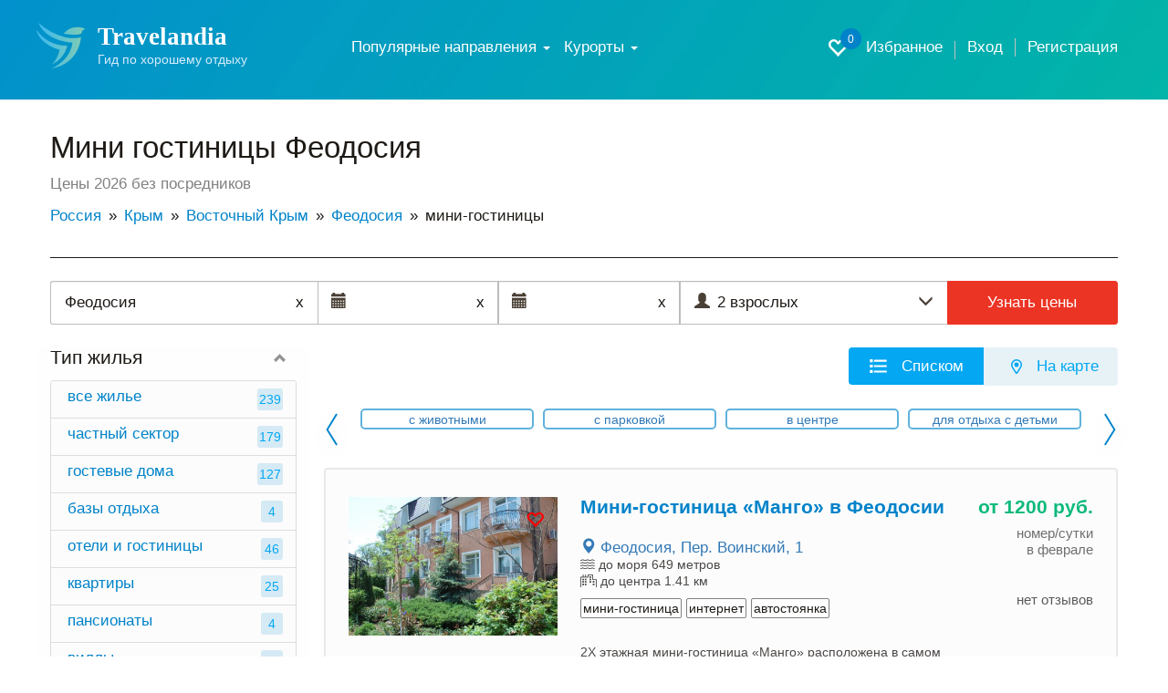

--- FILE ---
content_type: text/html; charset=UTF-8
request_url: https://travelandia.ru/feodosiya/mini-gostinicy/
body_size: 27426
content:
<!DOCTYPE html>
<html lang="ru">
<head>
	<meta charset="utf-8">
	<meta http-equiv="X-UA-Compatible" content="IE=edge">
	<meta name="viewport" content="width=device-width, initial-scale=1, user-scalable=no, shrink-to-fit=no">
	<meta name="Description" content="✅ Отдых в мини гостиницах Феодосия 2026 - низкие цены без посредников! 10 объявлений с ценами, телефонами, адресами, фотографиями и отзывами. Бронируйте жилье в мини гостиницах в Феодосии без комиссии от собственников." />
	<meta name="Keywords" content="мини-гостиницы в Феодосии без посредников цены 2026" />

	<link rel="canonical" href="https://travelandia.ru/feodosiya/mini-gostinicy/"/>
	
	<!--meta_index-->

	<title>Мини гостиницы Феодосия 2026 цены отдых без посредников - Travelandia</title>
	<link href="/css/bootstrap.min.css" rel="stylesheet">
	<link href="/css/jquery-ui.min.css" rel="stylesheet">
	<link href="/css/jquery.formstyler.css" rel="stylesheet">
	<link href="/css/fontAwesaome.css" rel="stylesheet">
	<link href="/css/jquery.fancybox.min.css" rel="stylesheet">
	<link href="/css/bootstrap-datepicker3.min.css" rel="stylesheet">
	<link href="/css/settings.css" rel="stylesheet">
	<link rel="stylesheet" type="text/css" href="/css/slick/slick.css"/>
	<link rel="stylesheet" type="text/css" href="/css/slick/slick-theme.css"/>
	<link href="/css/style.css" rel="stylesheet">


	<link rel="icon" type="image/png" sizes="48x48"  href="//travelandia.ru/images/icon-48.png">
	<!--
<link rel="icon" type="image/png" sizes="72x72"  href="images/icon-72.png">
<link rel="icon" type="image/png" sizes="96x96"  href="images/icon-96.png">
<link rel="icon" type="image/png" sizes="144x144"  href="images/icon-144.png">
<link rel="icon" type="image/png" sizes="168x168"  href="images/icon-168.png">
<link rel="icon" type="image/png" sizes="192x192"  href="images/icon-192.png">
<link rel="apple-touch-icon" href="images/icon-192.png">
<link rel="manifest" href="/manifest.json">-->


<style>
	@media all and (max-width: 799px) {
		.fancybox-thumbs {
			top: auto;
			width: auto;
			bottom: 0;
			left: 0;
			right : 0;
			height: 95px;
			padding: 10px 10px 5px 10px;
			box-sizing: border-box;
			background: rgba(0, 0, 0, 0.3);
		}

		.fancybox-show-thumbs .fancybox-inner {
			right: 0;
			bottom: 95px;
		}
	}

	@media all and (min-width: 800px) {
		.fancybox-thumbs {
			background: rgba(0, 0, 0, 0.3);
		}
	}
</style>
	<style type="text/css">
		#map_obj img{
			max-width: none;
		}
	</style>
<!--[if lt IE 9]>
<script src="https://oss.maxcdn.com/html5shiv/3.7.2/html5shiv.min.js"></script>
<script src="https://oss.maxcdn.com/respond/1.4.2/respond.min.js"></script>
<![endif]-->
	<script type="application/ld+json">{"@context":"http:\/\/schema.org","@type":"Resort","name":"\u0424\u0435\u043e\u0434\u043e\u0441\u0438\u044f","description":"\u2705 \u041e\u0442\u0434\u044b\u0445 \u0432 \u043c\u0438\u043d\u0438 \u0433\u043e\u0441\u0442\u0438\u043d\u0438\u0446\u0430\u0445 \u0424\u0435\u043e\u0434\u043e\u0441\u0438\u044f 2026 - \u043d\u0438\u0437\u043a\u0438\u0435 \u0446\u0435\u043d\u044b \u0431\u0435\u0437 \u043f\u043e\u0441\u0440\u0435\u0434\u043d\u0438\u043a\u043e\u0432! 10 \u043e\u0431\u044a\u044f\u0432\u043b\u0435\u043d\u0438\u0439 \u0441 \u0446\u0435\u043d\u0430\u043c\u0438, \u0442\u0435\u043b\u0435\u0444\u043e\u043d\u0430\u043c\u0438, \u0430\u0434\u0440\u0435\u0441\u0430\u043c\u0438, \u0444\u043e\u0442\u043e\u0433\u0440\u0430\u0444\u0438\u044f\u043c\u0438 \u0438 \u043e\u0442\u0437\u044b\u0432\u0430\u043c\u0438. \u0411\u0440\u043e\u043d\u0438\u0440\u0443\u0439\u0442\u0435 \u0436\u0438\u043b\u044c\u0435 \u0432 \u043c\u0438\u043d\u0438 \u0433\u043e\u0441\u0442\u0438\u043d\u0438\u0446\u0430\u0445 \u0432 \u0424\u0435\u043e\u0434\u043e\u0441\u0438\u0438 \u0431\u0435\u0437 \u043a\u043e\u043c\u0438\u0441\u0441\u0438\u0438 \u043e\u0442 \u0441\u043e\u0431\u0441\u0442\u0432\u0435\u043d\u043d\u0438\u043a\u043e\u0432.","url":"https:\/\/travelandia.ru\/feodosiya\/mini-gostinicy\/","hasMap":"https:\/\/yandex.ru\/maps\/?ll=35.383911,45.026654&z=12&l=map","address":{"@type":"PostalAddress","addressCountry":"\u0420\u043e\u0441\u0441\u0438\u044f","addressLocality":"\u0424\u0435\u043e\u0434\u043e\u0441\u0438\u044f","addressRegion":"\u041a\u0440\u044b\u043c"},"priceRange":"\u043e\u0442 1166 \u0434\u043e 4818 \u0440\u0443\u0431. \u0432 \u0441\u0443\u0442\u043a\u0438","aggregateRating":{"@type":"AggregateRating","ratingValue":9.9,"bestRating":"10","reviewCount":"471"}}</script>
	<!--<script data-ad-client="ca-pub-8138590925551503" async src="https://pagead2.googlesyndication.com/pagead/js/adsbygoogle.js"></script>-->
</head>
<body class="body-main">
	<div id="app">
		<section class="trav_1 trav_1_2">
			<header>
				<div class="container">
					<nav class="navbar navbar-default">
						<div class="container-fluid">
							<div class="navbar-header">
								<button type="button" class="navbar-toggle collapsed" data-toggle="collapse" data-target="#bs-example-navbar-collapse-1" aria-expanded="false">
									<span class="caret"></span>Меню
								</button>
								<a class="favorite-link favorite-link_mob" href="/favorites/"><i class="glyphicon glyphicon-heart-empty" aria-hidden="true"><span id="favorites_count_mob">0</span></i></a>
								<a class="navbar-brand" href="/">
									<table class="header_table">
										<tr>
											<td class="header_table_td1">
												<img src="/img/header_table_td1_img.svg" alt="">
											</td>
											<td class="header_table_td2">
												<p class="header_table_td2_p">
													Travelandia
												</p>
												<p class="header_table_td2_p2">
													Гид по хорошему отдыху
												</p>
											</td>
										</tr>
									</table>
								</a>
							</div>

							<div class="collapse navbar-collapse" id="bs-example-navbar-collapse-1">
								<div class="header_nav">
									<ul class="nav navbar-nav">

									                                    <li class="dropdown"><a href="#" class="dropdown-toggle" data-toggle="dropdown">Популярные
                                        направления
                                        <b class="caret"></b></a>
                                        <ul class="dropdown-menu km_drop_horizont">
                                            <div class="km_flex_hack">
                                                <li id="open_submenu" class="dropdown dropdown-submenu km_drop_submenu">
                                                    <a href="/abkhazia/"
                                                       class="dropdown-toggle km_headl_list"
                                                       data-toggle="dropdown2">Абхазия</a>
                                                    <ul class="dropdown-menu">
													<li><a href="/alahadzy/">Алахадзы</a></li>
													<li><a href="/gagra/">Гагра</a></li>
													<li><a href="/gudauta/">Гудаута</a></li>
													<li><a href="/gulrypsh/">Гулрыпш</a></li>
													<li><a href="/novyj_afon/">Новый Афон</a></li>
													<li><a href="/ochamchira/">Очамчира</a></li>
													<li><a href="/picunda/">Пицунда</a></li>
													<li><a href="/suhum/">Сухум</a></li>
													<li><a href="/candripsh/">Цандрипш</a></li>
                                                    </ul>
                                                </li>
                                                <li class="dropdown dropdown-submenu km_drop_submenu"><a href="/bolshoj_sochi/"
                                                                                                         class="dropdown-toggle km_headl_list"
                                                                                                         data-toggle="dropdown2">Большой Сочи</a>
                                                    <ul class="dropdown-menu km_two_cols">
													<li><a href="/adler/">Адлер</a></li>
													<li><a href="/vardane/">Вардане</a></li>
													<li><a href="/vishnevka/">Вишневка</a></li>
													<li><a href="/volkonka/">Волконка</a></li>
													<li><a href="/golovinka/">Головинка</a></li>
													<li><a href="/dagomys/">Дагомыс</a></li>
													<li><a href="/katkova_shel/">Каткова Щель</a></li>
													<li><a href="/krasnaya_polyana/">Красная Поляна</a></li>
													<li><a href="/kudepsta/">Кудепста</a></li>
													<li><a href="/lazarevskoe/">Лазаревское</a></li>
													<li><a href="/loo/">Лоо</a></li>
													<li><a href="/makopse/">Макопсе</a></li>
													<li><a href="/sovet-kvadzhe/">Совет-Квадже</a></li>
													<li><a href="/soloniki/">Солоники</a></li>
													<li><a href="/sochi/">Сочи</a></li>
													<li><a href="/hosta/">Хоста</a></li>
													<li><a href="/chemitokvadzhe/">Чемитоквадже</a></li>
													<li><a href="/yakornaya_shel/">Якорная щель</a></li>
                                                    </ul>
                                                </li>
                                                <li class="dropdown dropdown-submenu km_drop_submenu"><a href="/gelendzhik_gorod_kurort/"
                                                                                                         class="dropdown-toggle km_headl_list"
                                                                                                         data-toggle="dropdown2">Геленджик</a>
                                                    <ul class="dropdown-menu">
													<li><a href="/arhipo-osipovka/">Архипо-Осиповка</a></li>
													<li><a href="/betta/">Бетта</a></li>
													<li><a href="/gelendzhik/">Геленджик</a></li>
													<li><a href="/dzhanhot/">Джанхот</a></li>
													<li><a href="/divnomorskoe/">Дивноморское</a></li>
													<li><a href="/kabardinka/">Кабардинка</a></li>
													<li><a href="/krinica/">Криница</a></li>
													<li><a href="/pshada/">Пшада</a></li>
                                                    </ul>
                                                </li>
                                                <li class="dropdown dropdown-submenu km_drop_submenu"><a href="/azovskoe_more/"
                                                                                                         class="dropdown-toggle km_headl_list"
                                                                                                         data-toggle="dropdown2">Азовское
                                                    море</a>
                                                    <ul class="dropdown-menu">
													<li><a href="/golubickaya/">Голубицкая</a></li>
													<li><a href="/dolzhanskaya/">Должанская</a></li>
													<li><a href="/ejsk/">Ейск</a></li>
													<li><a href="/ilich/">Ильич</a></li>
													<li><a href="/kuchugury/">Кучугуры</a></li>
													<li><a href="/peresyp/">Пересыпь</a></li>
													<li><a href="/primorsko-ahtarsk/">Приморско-Ахтарск</a></li>
													<li><a href="/taman/">Тамань</a></li>
													<li><a href="/temryuk/">Темрюк</a></li>
                                                    </ul>
                                                </li>
                                                <li class="dropdown dropdown-submenu km_drop_submenu"><a href="/novorossijsk/"
                                                                                                         class="dropdown-toggle km_headl_list"
                                                                                                         data-toggle="dropdown2">Новороссийск</a>
                                                    <ul class="dropdown-menu km_dropright">
													<li><a href="/abrau-dyurso/">Абрау-Дюрсо</a></li>
													<li><a href="/myshako/">Мысхако</a></li>
													<li><a href="/novorossijsk/">Новороссийск</a></li>
													<li><a href="/temryuk/">Темрюк</a></li>
													<li><a href="/shirokaya_balka/">Широкая Балка</a></li>
													<li><a href="/yuzhnaya_ozereevka/">Южная Озереевка</a></li>
                                                    </ul>
                                                </li>
                                                <li class="dropdown dropdown-submenu km_drop_submenu"><a href="/tuapse/"
                                                                                                         class="dropdown-toggle km_headl_list"
                                                                                                         data-toggle="dropdown2">Туапсе</a>
                                                    <ul class="dropdown-menu km_dropright">
													<li><a href="/agoj/">Агой</a></li>
													<li><a href="/buhta_inal/">Бухта Инал</a></li>
													<li><a href="/dederkoj/">Дедеркой</a></li>
													<li><a href="/dzhubga/">Джубга</a></li>
													<li><a href="/lermontovo/">Лермонтово</a></li>
													<li><a href="/nebug/">Небуг</a></li>
													<li><a href="/novomihajlovskij/">Новомихайловский</a></li>
													<li><a href="/olginka/">Ольгинка</a></li>
													<li><a href="/plyaho/">Пляхо</a></li>
													<li><a href="/tuapse/">Туапсе</a></li>
													<li><a href="/tuapse/">Шепси</a></li>
                                                    </ul>
                                                </li>
                                                <li class="dropdown dropdown-submenu km_drop_submenu"><a href="/krym/"
                                                                                                         class="dropdown-toggle km_headl_list"
                                                                                                         data-toggle="dropdown2">Крым</a>
                                                    <ul class="dropdown-menu km_dropright km_two_cols">
													<li><a href="/alupka/">Алупка</a></li>
													<li><a href="/alushta/">Алушта</a></li>
													<li><a href="/balaklava/">Балаклава</a></li>
													<li><a href="/beregovoe-feodosiya/">Береговое</a></li>
													<li><a href="/gaspra/">Гаспра</a></li>
													<li><a href="/gurzuf/">Гурзуф</a></li>
													<li><a href="/evpatoriya/">Евпатория</a></li>
													<li><a href="/kerch/">Керчь</a></li>
													<li><a href="/koktebel/">Коктебель</a></li>
													<li><a href="/mezhvodnoe/">Межводное</a></li>
													<li><a href="/mishor/">Мисхор</a></li>
													<li><a href="/nikolaevka/">Николаевка</a></li>
													<li><a href="/novofedorovka/">Новофедоровка</a></li>
													<li><a href="/novyj_svet/">Новый Свет</a></li>
													<li><a href="/olenevka/">Оленевка</a></li>
													<li><a href="/ordzhonikidze/">Орджоникидзе</a></li>
													<li><a href="/otradnoe/">Отрадное</a></li>
													<li><a href="/partenit/">Партенит</a></li>
													<li><a href="/peschanoe/">Песчаное</a></li>
													<li><a href="/primorskij/">Приморский</a></li>
													<li><a href="/saki/">Саки</a></li>
													<li><a href="/sevastopol/">Севастополь</a></li>
													<li><a href="/simeiz/">Симеиз</a></li>
													<li><a href="/sudak/">Судак</a></li>
													<li><a href="/feodosiya/">Феодосия</a></li>
													<li><a href="/foros/">Форос</a></li>
													<li><a href="/chernomorskoe/">Черноморское</a></li>
													<li><a href="/shtormovoe/">Штормовое</a></li>
													<li><a href="/shelkino/">Щелкино</a></li>
													<li><a href="/yalta/">Ялта</a></li>
                                                    </ul>
                                                </li>
                                                <li class="dropdown dropdown-submenu km_drop_submenu"><a href="/anapa_gorod_kurort/"
                                                                                                         class="dropdown-toggle km_headl_list"
                                                                                                         data-toggle="dropdown2">Анапа</a>
                                                    <ul class="dropdown-menu km_dropright">
													<li><a href="/anapa/">Анапа</a></li>
													<li><a href="/blagoveshenskaya/">Благовещенская</a></li>
													<li><a href="/bolshoj_utrish/">Большой Утриш</a></li>
													<li><a href="/veselovka/">Веселовка</a></li>
													<li><a href="/vityazevo/">Витязево</a></li>
													<li><a href="/dzhemete/">Джемете</a></li>
													<li><a href="/sennoj/">Сенной</a></li>
													<li><a href="/sukko/">Сукко</a></li>
                                                    </ul>
                                                </li>
                                            </div>
                                        </ul>
                                    </li>


										<li class="dropdown">
											<a href="#" class="dropdown-toggle" data-toggle="dropdown" role="button" aria-haspopup="true" aria-expanded="false">
												Курорты <span class="caret"></span>
											</a>
											<!--
											<ul class="dropdown-menu">
											<li><a href="/russia/">Россия</a></li>
											<li><a href="/abkhazia/">Абхазия</a></li>
											</ul>
											-->

											<div class="dropdown-menu"><hr class="country-list-hr"><ul class="clearfix list-column-3 country-list"><li class="item"><a href="/krym/" target="_self" >Крым</a></li></ul><hr class="country-list-hr"><ul class="clearfix list-column-3 country-list"><li class="item"><a href="/bolshaya_alushta/" target="_self" >Большая Алушта</a></li><li class="item"><a href="/alushta/" target="_self" >Алушта</a></li><li class="item"><a href="/zelenogore-selo/" target="_self" >Зеленогорье село</a></li><li class="item"><a href="/izobilnoe/" target="_self" >Изобильное</a></li><li class="item"><a href="/kanaka/" target="_self" >Канака</a></li><li class="item"><a href="/lazurnoe/" target="_self" >Лазурное</a></li><li class="item"><a href="/malorechenskoe/" target="_self" >Малореченское</a></li><li class="item"><a href="/malyj-mayak/" target="_self" >Малый Маяк</a></li><li class="item"><a href="/partenit/" target="_self" >Партенит</a></li><li class="item"><a href="/privetnoe/" target="_self" >Приветное</a></li><li class="item"><a href="/rybache/" target="_self" >Рыбачье с.</a></li><li class="item"><a href="/satera/" target="_self" >Сатера</a></li><li class="item"><a href="/semidvore/" target="_self" >Семидворье</a></li><li class="item"><a href="/solnechnogorskoe/" target="_self" >Солнечногорское</a></li><li class="item"><a href="/utes/" target="_self" >Утес</a></li><li class="item"><a href="/chajka/" target="_self" >Чайка</a></li></ul><hr class="country-list-hr"><ul class="clearfix list-column-3 country-list"><li class="item"><a href="/bolshaya_yalta/" target="_self" >Большая Ялта</a></li><li class="item"><a href="/alupka/" target="_self" >Алупка</a></li><li class="item"><a href="/vinogradnoe-p/" target="_self" >Виноградное п.</a></li><li class="item"><a href="/voshod-pgt/" target="_self" >Восход, п.г.т </a></li><li class="item"><a href="/gaspra/" target="_self" >Гаспра</a></li><li class="item"><a href="/gurzuf/" target="_self" >Гурзуф</a></li><li class="item"><a href="/danilovka-pos/" target="_self" >Даниловка</a></li><li class="item"><a href="/kaciveli/" target="_self" >Кацивели</a></li><li class="item"><a href="/koreiz/" target="_self" >Кореиз</a></li><li class="item"><a href="/livadiya/" target="_self" >Ливадия пгт</a></li><li class="item"><a href="/mishor/" target="_self" >Мисхор</a></li><li class="item"><a href="/opolznevoe/" target="_self" >Оползневое</a></li><li class="item"><a href="/oreanda/" target="_self" >Ореанда</a></li><li class="item"><a href="/otradnoe/" target="_self" >Отрадное пгт</a></li><li class="item"><a href="/simeiz/" target="_self" >Симеиз</a></li><li class="item"><a href="/foros/" target="_self" >Форос</a></li><li class="item"><a href="/yalta/" target="_self" >Ялта</a></li></ul><hr class="country-list-hr"><ul class="clearfix list-column-3 country-list"><li class="item"><a href="/vostochnyj_krym/" target="_self" >Восточный Крым</a></li><li class="item"><a href="/beregovoe-feodosiya/" target="_self" >Береговое (Феодосия)</a></li><li class="item"><a href="/gorodskoj-okrug-kerch/" target="_self" >городской округ Керчь</a></li><li class="item"><a href="/kurortnoe_kerch/" target="_self" >Курортное (Керчь)</a></li><li class="item"><a href="/zolotoe-s/" target="_self" >Золотое с.</a></li><li class="item"><a href="/kamenskoe/" target="_self" >Каменское</a></li><li class="item"><a href="/kerch/" target="_self" >Керчь</a></li><li class="item"><a href="/koktebel/" target="_self" >Коктебель</a></li><li class="item"><a href="/kurortnoe/" target="_self" >Курортное пгт</a></li><li class="item"><a href="/lyubimovka-city/" target="_self" >Любимовка</a></li><li class="item"><a href="/morskoe/" target="_self" >Морское</a></li><li class="item"><a href="/mysovoe/" target="_self" >Мысовое</a></li><li class="item"><a href="/novootradnoe/" target="_self" >Новоотрадное</a></li><li class="item"><a href="/novyj_svet/" target="_self" >Новый Свет пгт</a></li><li class="item"><a href="/ordzhonikidze/" target="_self" >Орджоникидзе</a></li><li class="item"><a href="/pesochnoe/" target="_self" >Песочное</a></li><li class="item"><a href="/podgornoe-city/" target="_self" >Подгорное</a></li><li class="item"><a href="/primorskij/" target="_self" >Приморский</a></li><li class="item"><a href="/semenovka-s/" target="_self" >Семеновка с.</a></li><li class="item"><a href="/staryj_krym/" target="_self" >Старый Крым</a></li><li class="item"><a href="/sudak/" target="_self" >Судак</a></li><li class="item"><a href="/feodosiya/" target="_self" >Феодосия</a></li><li class="item"><a href="/shelkino/" target="_self" >Щелкино</a></li></ul><hr class="country-list-hr"><ul class="clearfix list-column-3 country-list"><li class="item"><a href="/dzhankoj/" target="_self" >Джанкой</a></li></ul><hr class="country-list-hr"><ul class="clearfix list-column-3 country-list"><li class="item"><a href="/zapadnyj_krym/" target="_self" >Западный Крым</a></li><li class="item"><a href="/beregovoe-krym/" target="_self" >Береговое (Крым)</a></li><li class="item"><a href="/vitino/" target="_self" >Витино</a></li><li class="item"><a href="/evpatoriya/" target="_self" >Евпатория</a></li><li class="item"><a href="/zaozyornoe/" target="_self" >Заозёрное</a></li><li class="item"><a href="/marino-c/" target="_self" >Марьино c.</a></li><li class="item"><a href="/medvedevo/" target="_self" >Медведево</a></li><li class="item"><a href="/mezhvodnoe/" target="_self" >Межводное</a></li><li class="item"><a href="/mirnyj/" target="_self" >Мирный п.</a></li><li class="item"><a href="/mihajlovka-1/" target="_self" >Михайловка с.</a></li><li class="item"><a href="/nikolaevka/" target="_self" >Николаевка</a></li><li class="item"><a href="/novofedorovka/" target="_self" >Новофедоровка</a></li><li class="item"><a href="/okunevka/" target="_self" >Окуневка</a></li><li class="item"><a href="/olenevka/" target="_self" >Оленевка</a></li><li class="item"><a href="/orlovka-selo/" target="_self" >Орловка село</a></li><li class="item"><a href="/peschanoe/" target="_self" >Песчаное</a></li><li class="item"><a href="/popovka/" target="_self" >Поповка</a></li><li class="item"><a href="/pribrezhnoe/" target="_self" >Прибрежное</a></li><li class="item"><a href="/saki/" target="_self" >Саки</a></li><li class="item"><a href="/uglovoe/" target="_self" >Угловое</a></li><li class="item"><a href="/uyutnoe/" target="_self" >Уютное</a></li><li class="item"><a href="/chernomorskoe/" target="_self" >Черноморское</a></li><li class="item"><a href="/shtormovoe/" target="_self" >Штормовое</a></li></ul><hr class="country-list-hr"><ul class="clearfix list-column-3 country-list"><li class="item"><a href="/krasnoperekopsk/" target="_self" >Красноперекопск</a></li></ul><hr class="country-list-hr"><ul class="clearfix list-column-3 country-list"><li class="item"><a href="/razdolnoe/" target="_self" >Раздольное</a></li></ul><hr class="country-list-hr"><ul class="clearfix list-column-3 country-list"><li class="item"><a href="/sevastopolskij_rajon/" target="_self" >Севастопольский район</a></li><li class="item"><a href="/balaklava/" target="_self" >Балаклава</a></li><li class="item"><a href="/inkerman/" target="_self" >Инкерман</a></li><li class="item"><a href="/kacha/" target="_self" >Кача</a></li><li class="item"><a href="/lyubimovka/" target="_self" >Любимовка п.</a></li><li class="item"><a href="/orlinoe/" target="_self" >Орлиное</a></li><li class="item"><a href="/orlovka/" target="_self" >Орловка с.</a></li><li class="item"><a href="/sevastopol/" target="_self" >Севастополь</a></li><li class="item"><a href="/uchkuevka/" target="_self" >Учкуевка</a></li></ul><hr class="country-list-hr"><ul class="clearfix list-column-3 country-list"><li class="item"><a href="/centralnyj_krym/" target="_self" >Центральный Крым</a></li><li class="item"><a href="/aeroflotskij-pgt/" target="_self" >Аэрофлотский пгт</a></li><li class="item"><a href="/bahchisaraj/" target="_self" >Бахчисарай</a></li><li class="item"><a href="/bashtanovka/" target="_self" >Баштановка</a></li><li class="item"><a href="/belogorsk/" target="_self" >Белогорск гор.</a></li><li class="item"><a href="/grushevoe-s/" target="_self" >Грушевое с.</a></li><li class="item"><a href="/donskoe-city/" target="_self" >Донское с.</a></li><li class="item"><a href="/kujbyshevo/" target="_self" >Куйбышево п.</a></li><li class="item"><a href="/mirnoe-selo/" target="_self" >Мирное село</a></li><li class="item"><a href="/simferopol/" target="_self" >Симферополь</a></li><li class="item"><a href="/sokolinoe-selo/" target="_self" >Соколиное с.</a></li></ul></div>

										</li>

									</ul>
									<ul class="header_nav_ul">
										<li class="hidden-xs hidden-sm"><a class="favorite-link" href="/favorites/"><i class="glyphicon glyphicon-heart-empty" aria-hidden="true"><span id="favorites_count">0</span></i> Избранное</a></li>
										<li><a href="//travelandia.ru/user/">Вход</a></li><li><a href="//travelandia.ru/user/reg.php">Регистрация</a></li>
									</ul>
								</div>
							</div>
						</div>
					</nav>
				</div>
			</header>
		</section>
		<section class="trav_5">
			<div class="container">
				<h1 class="trav_5_h1">
					Мини гостиницы Феодосия
				</h1>
				<p class="trav_5_p">
					Цены 2026 без посредников
				</p>
				<ul class="trav_5_ul" itemtype="https://schema.org/BreadcrumbList" itemscope=""><li itemprop="itemListElement" itemscope="" itemtype="http://schema.org/ListItem"><a href="/russia/" itemprop="item"><span itemprop="name">Россия</span></a><meta itemprop="position" content="1" /></li><li itemprop="itemListElement" itemscope="" itemtype="http://schema.org/ListItem"><a href="/krym/" itemprop="item"><span itemprop="name">Крым</span></a><meta itemprop="position" content="2" /></li><li itemprop="itemListElement" itemscope="" itemtype="http://schema.org/ListItem"><a href="/vostochnyj_krym/" itemprop="item"><span itemprop="name">Восточный Крым</span></a><meta itemprop="position" content="3" /></li><li itemprop="itemListElement" itemscope="" itemtype="http://schema.org/ListItem"><a href="/feodosiya/" itemprop="item"><span itemprop="name">Феодосия</span></a><meta itemprop="position" content="4" /></li><li class="active" itemprop="itemListElement" itemscope="" itemtype="http://schema.org/ListItem"><span itemprop="name">мини-гостиницы</span><meta itemprop="position" content="5" /></li></ul>
			</div>
		</section>
		<section class="trav_6">
			<div class="container">
				<div class="trav_6_cont">

					<form class="filter__tur trav_1 filter-tur__inner search filter__tur-form" method="post" data-checkin_checkout_widget_init="true" data-guests_widget_init="true" data-resort_selector_widget_init="https://travelandia.ru/search.php" data-max_booking_days="30" data-horizon_days="365">
						<div class="search__where" data-toggle="resort_popover">
							<input type="text" id="search__where-autocomplete" placeholder="Место или отель" aria-label="Место или отель" required="required" value="Феодосия"/>
							<input type="hidden" name="resort" value="246" placeholder="Курорт" id="search__where_resort1" />
							<span class="input-icon-right hidden-new" id="clean_resort_input">
								x
							</span>
						</div>
						<div class="filter__tur-dates">
							<span class="input-icon-right hidden-new" id="clean_resort_input2" style="display: inline;">
							x</span>
							<span class="input-icon-right hidden-new" id="clean_resort_input3" style="display: inline;">
							x</span>
							<div class="date-widget checkin_date-date-widget  js-date-widget" id="filter__tur-checkin-date1">
								<input type="text" name="startdate" value="" data-date_widget_init="" data-required_validation_message="Укажите дату заезда" placeholder="Дата заезда" id="filter__tur-checkin-date2" />
								<span class="checkin_date-date-widget__data date-widget__data js-date-widget__data date-widget__data_active">
									
								</span>
								<span class="input-icon-left">
									<i class="glyphicon glyphicon-calendar" aria-hidden="true"></i>
								</span>
							</div>
							<div class="date-widget checkout_date-date-widget  js-date-widget" id="js-checkout_date-date-widget">
								<input type="text" name="stopdate" value="" data-date_widget_init="" data-required_validation_message="Укажите дату заезда" placeholder="Дата выезда" id="id_checkout_date" />
								<span class="checkout_date-date-widget__data date-widget__data js-date-widget__data date-widget__data_active">
									
								</span>
								<span class="input-icon-left">
									<i class="glyphicon glyphicon-calendar" aria-hidden="true"></i>
								</span>
							</div>
						</div>
						<div class="filter-tur__people dropdown">
							<div class="filter-tur__people__text" data-toggle="dropdown">
								<span class="filter-tur__people__text-adults">2 взрослых</span>
								<span class="filter-tur__people__text-children"></span>
							</div>
							<span class="input-icon input-icon-left">
								<i class="glyphicon glyphicon-user" aria-hidden="true"></i>
							</span>
							<span class="input-icon input-icon-right" data-toggle="dropdown" id="show_people_arrow_down">
								<i class="glyphicon glyphicon-menu-down" aria-hidden="true"></i>
							</span>
							<span class="input-icon input-icon-right hidden-new" data-toggle="dropdown" id="show_people_arrow_up">
								<i class="glyphicon glyphicon-menu-up" aria-hidden="true"></i>
							</span>
						</div>
						<input type="hidden" name="adults" value="2" max="8" readonly="readonly" placeholder="Взрослые" id="id_adults" min="1" />
						<input type="hidden" name="children" max="8" value="0" readonly="readonly" placeholder="Дети" id="id_children" min="0" />
						<input type="hidden" name="children_ages" data-age_choices="{&quot;0&quot;: &quot;\u0414\u043e \u0433\u043e\u0434\u0430&quot;, &quot;1&quot;: &quot;1 \u0433\u043e\u0434&quot;, &quot;2&quot;: &quot;2 \u0433\u043e\u0434\u0430&quot;, &quot;3&quot;: &quot;3 \u0433\u043e\u0434\u0430&quot;, &quot;4&quot;: &quot;4 \u0433\u043e\u0434\u0430&quot;, &quot;5&quot;: &quot;5 \u043b\u0435\u0442&quot;, &quot;6&quot;: &quot;6 \u043b\u0435\u0442&quot;, &quot;7&quot;: &quot;7 \u043b\u0435\u0442&quot;, &quot;8&quot;: &quot;8 \u043b\u0435\u0442&quot;, &quot;9&quot;: &quot;9 \u043b\u0435\u0442&quot;, &quot;10&quot;: &quot;10 \u043b\u0435\u0442&quot;, &quot;11&quot;: &quot;11 \u043b\u0435\u0442&quot;, &quot;12&quot;: &quot;12 \u043b\u0435\u0442&quot;, &quot;13&quot;: &quot;13 \u043b\u0435\u0442&quot;, &quot;14&quot;: &quot;14 \u043b\u0435\u0442&quot;, &quot;15&quot;: &quot;15 \u043b\u0435\u0442&quot;, &quot;16&quot;: &quot;16 \u043b\u0435\u0442&quot;, &quot;17&quot;: &quot;17 \u043b\u0435\u0442&quot;}" placeholder="Возраст детей" id="id_children_ages" value="" />
						<div class="search__button">
							<button class="search__button-orange" type="submit" name="button">Узнать цены</button>
						</div>
					</form>

					<div class="row" data-sticky_parent>
						<div class="col-md-3 col-sm-12 trav_6_l" data-sticky_column>
							
							<div class="trav_6_l_div2" id="trav_6_l_div2">
								<div class="trav_6_l_div2_t visible-sm-block visible-xs-block">
									<a id="mob-show-map" onClick="return false" href="#" class="trav_6_l_div2_t_a1 btn btn-default">
										<i class="glyphicon glyphicon-map-marker" aria-hidden="true"></i> На карте
									</a>
									<a onClick="return false" href="#" class="trav_6_l_div2_t_a2 btn btn-default" id="trav_6_l_div2_t_a2">
										<i class="glyphicon glyphicon-filter" aria-hidden="true"></i> Фильтры
									</a>
								</div>
								
								<div class="collapse in" id="trav_6_l_div2_col">
									<a onClick="return false" href="#" class="trav_6_l_div2_t_a1 btn btn-default" id="trav_6_l_div2_t_a1">
										<i class="glyphicon glyphicon-list" aria-hidden="true"></i> Населенные пункты
									</a>
									<div class="trav_6_l_div2_item trav_6_l_div2_item1">
										<a class="trav_6_l_div2_item_a" role="button" data-toggle="collapse" href="#trav_6_l_div2_item_col_objtypes" aria-expanded="true" aria-controls="trav_6_l_div2_item_col_objtypes">
											Тип жилья
										</a>
<div class="collapse in" id="trav_6_l_div2_item_col_objtypes"><ul class="trav_6_l_div2_item_col1_div"><li class="trav_6_l_div2_item_col1_div_item"><a href="/feodosiya/otdyh/" class="trav_6_l_div2_item_col1_div_item_a">все жилье<span>239</span></a></li><li class="trav_6_l_div2_item_col1_div_item"><a href="/feodosiya/chastnyj_sektor/" class="trav_6_l_div2_item_col1_div_item_a">частный сектор<span>179</span></a></li><li class="trav_6_l_div2_item_col1_div_item">
													<a href="/feodosiya/gostevye-doma/" class="trav_6_l_div2_item_col1_div_item_a">
														гостевые дома
														<span>127</span>
													</a>
												</li><li class="trav_6_l_div2_item_col1_div_item">
													<a href="/feodosiya/bazy-otdyha/" class="trav_6_l_div2_item_col1_div_item_a">
														базы отдыха
														<span>4</span>
													</a>
												</li><li class="trav_6_l_div2_item_col1_div_item">
													<a href="/feodosiya/hotels/" class="trav_6_l_div2_item_col1_div_item_a">
														отели и гостиницы
														<span>46</span>
													</a>
												</li><li class="trav_6_l_div2_item_col1_div_item">
													<a href="/feodosiya/kvartiry/" class="trav_6_l_div2_item_col1_div_item_a">
														квартиры
														<span>25</span>
													</a>
												</li><li class="trav_6_l_div2_item_col1_div_item">
													<a href="/feodosiya/pansionaty/" class="trav_6_l_div2_item_col1_div_item_a">
														пансионаты
														<span>4</span>
													</a>
												</li><li class="trav_6_l_div2_item_col1_div_item">
													<a href="/feodosiya/villy/" class="trav_6_l_div2_item_col1_div_item_a">
														виллы
														<span>4</span>
													</a>
												</li><li class="trav_6_l_div2_item_col1_div_item">
													<a href="/feodosiya/doma-pod-klyuch/" class="trav_6_l_div2_item_col1_div_item_a">
														дома под ключ
														<span>19</span>
													</a>
												</li><li class="trav_6_l_div2_item_col1_div_item trav_6_l_div2_item_col1_div_item1">
													<a href="/feodosiya/mini-gostinicy/" class="trav_6_l_div2_item_col1_div_item_a">
														мини-гостиницы
														<span>10</span>
													</a>
												</li><li class="trav_6_l_div2_item_col1_div_item">
													<a href="/feodosiya/apartamenty/" class="trav_6_l_div2_item_col1_div_item_a">
														апартаменты
														<span>6</span>
													</a>
												</li></ul></div>
</div>                                   

							<form id="filters_form">

<div class="trav_6_l_div2_item trav_6_l_div2_item2">
    <a class="trav_6_l_div2_item_a" role="button" data-toggle="collapse" href="#trav_6_l_div2_item_col_price" aria-expanded="true" aria-controls="trav_6_l_div2_item_col_price">
        Цена <span>(сутки, руб.)</span>
    </a>
    <div class="collapse in" id="trav_6_l_div2_item_col_price">
        <div class="trav_6_l_div2_item_col2_div">
            <table class="trav_6_l_div2_item_col4_table">
                <tbody>
                    <tr>
<td>
    </td>
    <td><p><label for="mincost"></label></p>
        <div class="input-group div-range" id="mincost_range">
            <input type="text" class="input form-control only_number" data-slider_id="mincost-slider" data-slider_elem="0" data-default_min="0" data-default_max="0" id="mincost_view" name="mincost_view" value="0">
            <span class="input-group-addon">-</span>
            <input type="text" class="input form-control only_number" data-slider_id="mincost-slider" data-slider_elem="1" data-default_min="0" data-default_max="0" id="maxcost_view" name="maxcost_view" value="0">
            <input type="hidden" class="input form-control only_number" id="mincost" name="mincost" value="">
            <input type="hidden" class="input form-control only_number" id="maxcost" name="maxcost" value="">
        </div>
        <div id="mincost-slider" class="filter-slider" data-default_min="0" data-default_max="0" data-value_min="0" data-value_max="0" data-input_min="mincost" data-input_max="maxcost"></div>
    </td>
</tr>
                </tbody>
            </table>
        </div>
    </div>
</div>
								
								
								
								


<div class="trav_6_l_div2_item trav_6_l_div2_item1">
    <a class="trav_6_l_div2_item_a" role="button" data-toggle="collapse" href="#trav_6_l_div2_item_col1" aria-expanded="true" aria-controls="trav_6_l_div2_item_col1">
        Популярные
    </a>
    <div class="collapse in" id="trav_6_l_div2_item_col1">
        <div class="trav_6_l_div2_item_col2_div">
            <table class="trav_6_l_div2_item_col4_table">
                <tr>
<td><input type="checkbox" class="trav_6_ch" id="internet"  name="internet" value="1" ></td>
<td><label for="internet" class="ch_label">Интернет <span>10</span></label></td>
</tr><tr>
<td><input type="checkbox" class="trav_6_ch" id="kondicioner"  name="kondicioner" value="1" ></td>
<td><label for="kondicioner" class="ch_label">Кондиционер <span>10</span></label></td>
</tr><tr>
<td><input type="checkbox" class="trav_6_ch" id="kids"  name="kids" value="1" ></td>
<td><label for="kids" class="ch_label">Для отдыха с детьми <span>1</span></label></td>
</tr>
            </table>
        </div>
    </div>
</div>
<div class="trav_6_l_div2_item trav_6_l_div2_item2">
    <a class="trav_6_l_div2_item_a" role="button" data-toggle="collapse" href="#trav_6_l_div2_item_col2" aria-expanded="true" aria-controls="trav_6_l_div2_item_col2">
        Пляж
    </a>
    <div class="collapse in" id="trav_6_l_div2_item_col2">
        <div class="trav_6_l_div2_item_col2_div">
            <table class="trav_6_l_div2_item_col4_table">
                <tr>
<td><input type="checkbox" class="trav_6_ch" id="beach2"  name="beach2" value="1" ></td>
<td><label for="beach2" class="ch_label">Пляж галечно-песчаный <span>4</span></label></td>
</tr><tr>
<td><input type="checkbox" class="trav_6_ch" id="beach3"  name="beach3" value="1" ></td>
<td><label for="beach3" class="ch_label">Пляж песчаный <span>6</span></label></td>
</tr><tr>
<td>
    </td>
    <td><p><label for="distance_min">Расстояние до <!--{distance_name_add}--></label></p>
        <div class="input-group div-range" id="distance_min_range">
            <input type="text" class="input form-control only_number" data-slider_id="distance_min-slider" data-slider_elem="0" data-default_min="104" data-default_max="1297" id="distance_min_view" name="distance_min_view" value="104">
            <span class="input-group-addon">-</span>
            <input type="text" class="input form-control only_number" data-slider_id="distance_min-slider" data-slider_elem="1" data-default_min="104" data-default_max="1297" id="distance_max_view" name="distance_max_view" value="1297">
            <input type="hidden" class="input form-control only_number" id="distance_min" name="distance_min" value="">
            <input type="hidden" class="input form-control only_number" id="distance_max" name="distance_max" value="">
        </div>
        <div id="distance_min-slider" class="filter-slider" data-default_min="104" data-default_max="1297" data-value_min="104" data-value_max="1297" data-input_min="distance_min" data-input_max="distance_max"></div>
    </td>
</tr><tr>
<td><input type="checkbox" class="trav_6_ch" id="xpos"  name="xpos" value="1" checked="checked"></td>
<td><label for="xpos" class="ch_label">На карте <span>10</span></label></td>
</tr>
            </table>
        </div>
    </div>
</div>
<div class="trav_6_l_div2_item trav_6_l_div2_item3">
    <a class="trav_6_l_div2_item_a" role="button" data-toggle="collapse" href="#trav_6_l_div2_item_col3" aria-expanded="true" aria-controls="trav_6_l_div2_item_col3">
        Питание
    </a>
    <div class="collapse in" id="trav_6_l_div2_item_col3">
        <div class="trav_6_l_div2_item_col2_div">
            <table class="trav_6_l_div2_item_col4_table">
                <tr>
<td><input type="checkbox" class="trav_6_ch" id="food0"  name="food0" value="1" ></td>
<td><label for="food0" class="ch_label">Не предоставляется <span>10</span></label></td>
</tr>
            </table>
        </div>
    </div>
</div>
<div class="trav_6_l_div2_item trav_6_l_div2_item4">
    <a class="trav_6_l_div2_item_a" role="button" data-toggle="collapse" href="#trav_6_l_div2_item_col4" aria-expanded="true" aria-controls="trav_6_l_div2_item_col4">
        Удобства в отеле
    </a>
    <div class="collapse in" id="trav_6_l_div2_item_col4">
        <div class="trav_6_l_div2_item_col2_div">
            <table class="trav_6_l_div2_item_col4_table">
                <tr>
<td><input type="checkbox" class="trav_6_ch" id="animals"  name="animals" value="1" ></td>
<td><label for="animals" class="ch_label">Можно с животными <span>7</span></label></td>
</tr><tr>
<td><input type="checkbox" class="trav_6_ch" id="videonab"  name="videonab" value="1" ></td>
<td><label for="videonab" class="ch_label">Видеонаблюдение <span>1</span></label></td>
</tr><tr>
<td><input type="checkbox" class="trav_6_ch" id="parking"  name="parking" value="1" ></td>
<td><label for="parking" class="ch_label">Парковка <span>10</span></label></td>
</tr><tr>
<td><input type="checkbox" class="trav_6_ch" id="excursions"  name="excursions" value="1" ></td>
<td><label for="excursions" class="ch_label">Организация экскурсий <span>1</span></label></td>
</tr>
            </table>
        </div>
    </div>
</div>
<div class="trav_6_l_div2_item trav_6_l_div2_item6">
    <a class="trav_6_l_div2_item_a" role="button" data-toggle="collapse" href="#trav_6_l_div2_item_col6" aria-expanded="true" aria-controls="trav_6_l_div2_item_col6">
        Параметры
    </a>
    <div class="collapse in" id="trav_6_l_div2_item_col6">
        <div class="trav_6_l_div2_item_col2_div">
            <table class="trav_6_l_div2_item_col4_table">
                <tr>
<td><input type="checkbox" class="trav_6_ch" id="rooms1"  name="rooms1" value="1" ></td>
<td><label for="rooms1" class="ch_label">1-комнатные <span>10</span></label></td>
</tr><tr>
<td><input type="checkbox" class="trav_6_ch" id="rooms2"  name="rooms2" value="1" ></td>
<td><label for="rooms2" class="ch_label">2-комнатные <span>5</span></label></td>
</tr><tr>
<td><input type="checkbox" class="trav_6_ch" id="rooms3"  name="rooms3" value="1" ></td>
<td><label for="rooms3" class="ch_label">3-комнатные <span>2</span></label></td>
</tr><tr>
<td><input type="checkbox" class="trav_6_ch" id="numplaces2"  name="numplaces2" value="1" ></td>
<td><label for="numplaces2" class="ch_label">на 2 человек <span>6</span></label></td>
</tr><tr>
<td><input type="checkbox" class="trav_6_ch" id="numplaces3"  name="numplaces3" value="1" ></td>
<td><label for="numplaces3" class="ch_label">на 3 человек <span>8</span></label></td>
</tr><tr>
<td><input type="checkbox" class="trav_6_ch" id="numplaces4"  name="numplaces4" value="1" ></td>
<td><label for="numplaces4" class="ch_label">на 4 человек <span>7</span></label></td>
</tr><tr>
<td><input type="checkbox" class="trav_6_ch" id="numplaces_family"  name="numplaces_family" value="1" ></td>
<td><label for="numplaces_family" class="ch_label">семейные (> 2 чел.) <span>9</span></label></td>
</tr>
            </table>
        </div>
    </div>
</div>
<div class="trav_6_l_div2_item trav_6_l_div2_item8">
    <a class="trav_6_l_div2_item_a" role="button" data-toggle="collapse" href="#trav_6_l_div2_item_col8" aria-expanded="true" aria-controls="trav_6_l_div2_item_col8">
        Рейтинг
    </a>
    <div class="collapse in" id="trav_6_l_div2_item_col8">
        <div class="trav_6_l_div2_item_col2_div">
            <table class="trav_6_l_div2_item_col4_table">
                <tr>
<td><input type="checkbox" class="trav_6_ch" id="ratingvalue90"  name="ratingvalue90" value="1" ></td>
<td><label for="ratingvalue90" class="ch_label">Высокий рейтинг <span>4</span></label></td>
</tr>
            </table>
        </div>
    </div>
</div>
<div class="trav_6_l_div2_item trav_6_l_div2_item16">
    <a class="trav_6_l_div2_item_a" role="button" data-toggle="collapse" href="#trav_6_l_div2_item_col16" aria-expanded="true" aria-controls="trav_6_l_div2_item_col16">
        ЖД вокзалы
    </a>
    <div class="collapse in" id="trav_6_l_div2_item_col16">
        <div class="trav_6_l_div2_item_col2_div">
            <table class="trav_6_l_div2_item_col4_table">
                <tr>
<td><input type="checkbox" class="trav_6_ch" id="street_3470"  name="street_3470" value="3470" ></td>
<td><label for="street_3470" class="ch_label">Феодосия <span>5</span></label></td>
</tr>
            </table>
        </div>
    </div>
</div>
<div class="trav_6_l_div2_item trav_6_l_div2_item17">
    <a class="trav_6_l_div2_item_a" role="button" data-toggle="collapse" href="#trav_6_l_div2_item_col17" aria-expanded="true" aria-controls="trav_6_l_div2_item_col17">
        Места
    </a>
    <div class="collapse in" id="trav_6_l_div2_item_col17">
        <div class="trav_6_l_div2_item_col2_div">
            <table class="trav_6_l_div2_item_col4_table">
                <tr>
<td><input type="checkbox" class="trav_6_ch" id="street_148"  name="street_148" value="148" ></td>
<td><label for="street_148" class="ch_label">в центре <span>7</span></label></td>
</tr><tr>
<td><input type="checkbox" class="trav_6_ch" id="street_154"  name="street_154" value="154" ></td>
<td><label for="street_154" class="ch_label">Жемчужный пляж <span>2</span></label></td>
</tr>
            </table>
        </div>
    </div>
</div>
<div class="trav_6_l_div2_item trav_6_l_div2_item20">
    <a class="trav_6_l_div2_item_a" role="button" data-toggle="collapse" href="#trav_6_l_div2_item_col20" aria-expanded="false" aria-controls="trav_6_l_div2_item_col20">
        Улицы и районы
    </a>
    <div class="collapse " id="trav_6_l_div2_item_col20">
        <div class="trav_6_l_div2_item_col2_div">
            <table class="trav_6_l_div2_item_col4_table">
                <tr>
<td><input type="checkbox" class="trav_6_ch" id="street_1527"  name="street_1527" value="1527" ></td>
<td><label for="street_1527" class="ch_label">ул. Зерновская <span>1</span></label></td>
</tr>
            </table>
        </div>
    </div>
</div>


<div class="trav_6_l_div2_item trav_6_l_div2_item_reset_filters hidden-xs hidden-sm">
										<a href="#" class="trav_6_l_div2_item5_a reset_filters">
											Сбросить
										</a>
									</div>
<div class=" visible-sm visible-xs mobile_filters_menu_buttons">
									<a onclick="return false" href="#" class="btn btn-default reset_filters">
										Сбросить
									</a>
									<a onclick="return false" href="#" class=" btn btn-success" id="close_mobile_filters">
										Показать
									</a>
								</div>


</form>

							</div>
						</div>
					</div>
					<div class="col-md-9 col-sm-12 trav_6_r">
						<div class="trav_6_r_t">
								<!--
								<span class="trav_6_r_t_span">
									Вам подходит 45 из 167 вариантов
								</span>
								<a href="#" class="trav_6_r_t_a">
									Сбросить фильтр
								</a>-->
								
							</div>
							<div class="trav_6_r_body">
								<!-- Nav tabs -->
								<ul class="nav nav-tabs" role="tablist">
									<li role="presentation" class="active" id="li_presentation_list">
										<a href="#trav_6_r_tab1" id="trav_6_r_tab1_a" aria-controls="trav_6_r_tab1" role="tab" data-toggle="tab">
											<table>
												<tr>
													<td>
														<svg xmlns="http://www.w3.org/2000/svg" width="19" height="15" viewBox="0 0 4.34 3.48"><defs><style>.a{fill:#fdfdfd;fill-rule:evenodd;}</style></defs><title>trav_6_r_tab_img1</title><path class="a" d="M4.24.61H1.16a.09.09,0,0,1-.1-.1V.24a.09.09,0,0,1,.1-.1H4.24a.1.1,0,0,1,.1.1V.51a.1.1,0,0,1-.1.1Zm.1,1.27V1.61a.11.11,0,0,0-.1-.11H1.16a.1.1,0,0,0-.1.11v.27a.09.09,0,0,0,.1.1H4.24a.1.1,0,0,0,.1-.1Zm0,1.36V3a.11.11,0,0,0-.1-.1H1.16a.1.1,0,0,0-.1.1v.27a.1.1,0,0,0,.1.11H4.24a.11.11,0,0,0,.1-.11ZM.75.65V.1A.1.1,0,0,0,.65,0H.1A.11.11,0,0,0,0,.1V.65a.1.1,0,0,0,.1.1H.65a.09.09,0,0,0,.1-.1ZM.75,2V1.47a.09.09,0,0,0-.1-.1H.1a.1.1,0,0,0-.1.1V2a.11.11,0,0,0,.1.1H.65A.1.1,0,0,0,.75,2Zm0,1.36V2.83a.1.1,0,0,0-.1-.1H.1a.11.11,0,0,0-.1.1v.55a.1.1,0,0,0,.1.1H.65A.09.09,0,0,0,.75,3.38Z"/></svg>
													</td>
													<td>
														Списком
													</td>
												</tr>
											</table>
										</a>
									</li>
									<li role="presentation" class="" id="li_presentation_map">
										<a href="#trav_6_r_tab2" id="trav_6_r_tab2_a" aria-controls="trav_6_r_tab2" role="tab" data-toggle="tab">
											<table>
												<tr>
													<td>
														<svg xmlns="http://www.w3.org/2000/svg" width="12" height="16" viewBox="0 0 2.69 3.59"><defs><style>.a{fill:#04a6f1;fill-rule:evenodd;}</style></defs><title>trav_6_r_tab_img2</title><path class="a" d="M1.35,0A1.34,1.34,0,0,0,0,1.35c0,.5.17.65,1.06,2.08a.34.34,0,0,0,.57,0C2.53,2,2.69,1.85,2.69,1.35A1.34,1.34,0,0,0,1.35,0Zm0,3.25c-.9-1.43-1-1.52-1-1.9a1,1,0,1,1,2,0c0,.38-.11.46-1,1.9ZM.79,1.35a.56.56,0,1,1,.56.56A.56.56,0,0,1,.79,1.35Z"/></svg>
													</td>
													<td>
														На карте
													</td>
												</tr>
											</table>
										</a>
									</li>
								</ul>

								<!-- Tab panes -->
								<div class="tab-content">
									<div role="tabpanel" class="tab-pane active" id="trav_6_r_tab1">
										<div class=" trav_slick_row_cat">
				<div class="center-slick similar-offers-slider category-slider-top"><div class="trav_slick_slide_cat"><a href="https://travelandia.ru/feodosiya/mini-gostinicy/s-zhivotnymi/">с животными</a></div><div class="trav_slick_slide_cat"><a href="https://travelandia.ru/feodosiya/mini-gostinicy/s-parkovkoj/">с парковкой</a></div><div class="trav_slick_slide_cat"><a href="https://travelandia.ru/feodosiya/mini-gostinicy/v-centre/">в центре</a></div><div class="trav_slick_slide_cat"><a href="https://travelandia.ru/feodosiya/mini-gostinicy/s-detmi/">для отдыха с детьми</a></div><div class="trav_slick_slide_cat"><a href="https://travelandia.ru/feodosiya/mini-gostinicy/u-morya/">у моря</a></div></div><div class="hidden"><a href="https://travelandia.ru/feodosiya/mini-gostinicy/map/">на карте</a></div></div>								<div class="trav_6_r_tab1_item">
											<div class="trav_6_r_tab1_item_row">
												<div class="trav_6_r_tab1_item_cell trav_6_r_tab1_item_l">
													<a href="/data/n07-26-281560659188-2962.jpg" onclick="return false;" id="8964" data-fancybox="gallery8964" class="trav_6_r_tab1_item_l_a">
														<img data-src="/data/n07-26-281560659188-2962.jpg" alt="Мини-гостиница «Манго» - мини-гостиница" class="lozad">
													</a><i id="favorite8964" class="glyphicon glyphicon-heart-empty icon-favorite" aria-hidden="true" onclick="ChangeFavorites(8964, 'add')"></i>
													
												</div>
												<div class="trav_6_r_tab1_item_cell trav_6_r_tab1_item_c">
												<div class="cat-obj-title">
													<a href="/feodosiya/mini-gostinicy/mango-8964/" class="trav_6_r_tab1_item_c_a" target="_blank">
													Мини-гостиница «Манго» в Феодосии
													</a>
													</div>
													<table class="trav_6_r_tab1_item_c_table">
														<tr>
															<td>
																<p class="trav_6_r_tab1_item_c_table_p">	
																	<a href="#myModal" class="map_link" data-toggle="modal" data-load-remote="//travelandia.ru/map_cat.php?idobj=8964" data-remote-target="#myModal .modal-body"><i class="glyphicon glyphicon-map-marker" aria-hidden="true"></i> 
Феодосия, Пер. Воинский, 1</a><br><span><i class="fal fa-water"></i> до моря 649 метров</span><br><span><i class="fal fa-city"></i> до центра 1.41 км</span>
																</p>
																<p class="trav_6_r_tab1_item_c_table_p">	
																	<ul class="list-card"><li>мини-гостиница</li><li>интернет</li><li>автостоянка</li></ul>
																</p>
																

															</td>
														</tr>
													</table>
													<p class="trav_6_r_tab1_item_c_p">
                                                            2Х этажная мини-гостиница «Манго» расположена в самом центре города Феодосия. До набережной и собственного песчаного пляжа с шезлонгами, зонтами, пляжной мебелью и волейболом 5 минут на транспорте. В шаговой доступности галечный пляж, продуктовый магазин, рынок, аптека,...
													</p>
													<a href="/feodosiya/mini-gostinicy/mango-8964/" rel="nofollow" class="btn-sm cat_a_more hidden-xs" target="_blank">
                            <i class="fas fa-chevron-right"></i> <span>Подробнее</span></a>
												</div>
												<div class="trav_6_r_tab1_item_cell trav_6_r_tab1_item_r  reviews-add-parent">
													<div class="trav_6_r_tab1_item_r_div">
																						<div class="trav_6_r_tab1_item_r_div_l">
															<p>
																от 1200 руб.
															</p>
															<span>
																номер/сутки<br>
																 в феврале
															</span>
														</div>
														
														<a href="/feodosiya/mini-gostinicy/mango-8964/" class="trav_6_r_tab1_item_r_div_r">
															<span>
																Подробнее
															</span>
															<img src="/img/trav_6_r_tab1_item_r_div_r_img.svg" alt="">
														</a>
													</div>
													
														<div class="reviews-add">												   
														    <div class="reviews-add__count">нет отзывов</div>
														</div>
												</div>
											</div>
										</div>								<div class="trav_6_r_tab1_item">
											<div class="trav_6_r_tab1_item_row">
												<div class="trav_6_r_tab1_item_cell trav_6_r_tab1_item_l">
													<a href="/data/n12-45-391559641539-2130.jpg" onclick="return false;" id="8539" data-fancybox="gallery8539" class="trav_6_r_tab1_item_l_a">
														<img data-src="/data/n12-45-391559641539-2130.jpg" alt="Мини-гостиница «Московский дворик» - мини-гостиница" class="lozad">
													</a><i id="favorite8539" class="glyphicon glyphicon-heart-empty icon-favorite" aria-hidden="true" onclick="ChangeFavorites(8539, 'add')"></i>
													
												</div>
												<div class="trav_6_r_tab1_item_cell trav_6_r_tab1_item_c">
												<div class="cat-obj-title">
													<a href="/feodosiya/mini-gostinicy/moskovskij-dvorik-8539/" class="trav_6_r_tab1_item_c_a" target="_blank">
													Мини-гостиница «Московский дворик» в Феодосии
													</a>
													</div>
													<table class="trav_6_r_tab1_item_c_table">
														<tr>
															<td>
																<p class="trav_6_r_tab1_item_c_table_p">	
																	<a href="#myModal" class="map_link" data-toggle="modal" data-load-remote="//travelandia.ru/map_cat.php?idobj=8539" data-remote-target="#myModal .modal-body"><i class="glyphicon glyphicon-map-marker" aria-hidden="true"></i> 
Феодосия, ул. Московская, 63</a><br><span><i class="fal fa-water"></i> до моря 1.3 км</span><br><span><i class="fal fa-city"></i> до центра 2.39 км</span>
																</p>
																<p class="trav_6_r_tab1_item_c_table_p">	
																	<ul class="list-card"><li>мини-гостиница</li><li>интернет</li><li>автостоянка</li></ul>
																</p>
																

															</td>
														</tr>
													</table>
													<p class="trav_6_r_tab1_item_c_p">
                                                            Мини-гостиница «Московский дворик» с 7 номерами находится в тихом районе города, в 15 минутах ходьбы от набережной, первого городского пляжа. 

Каждый номер рассчитан на проживание 3-4 человек. В нем есть кабельное телевидение, вода круглосуточно (холодная и горячая),...
													</p>
													<a href="/feodosiya/mini-gostinicy/moskovskij-dvorik-8539/" rel="nofollow" class="btn-sm cat_a_more hidden-xs" target="_blank">
                            <i class="fas fa-chevron-right"></i> <span>Подробнее</span></a>
												</div>
												<div class="trav_6_r_tab1_item_cell trav_6_r_tab1_item_r  reviews-add-parent">
													<div class="trav_6_r_tab1_item_r_div">
																						<div class="trav_6_r_tab1_item_r_div_l">
															<p>
																от 700 руб.
															</p>
															<span>
																номер/сутки<br>
																 в феврале
															</span>
														</div>
														
														<a href="/feodosiya/mini-gostinicy/moskovskij-dvorik-8539/" class="trav_6_r_tab1_item_r_div_r">
															<span>
																Подробнее
															</span>
															<img src="/img/trav_6_r_tab1_item_r_div_r_img.svg" alt="">
														</a>
													</div>
													
														<div class="reviews-add">												   
														    <div class="reviews-add__count">нет отзывов</div>
														</div>
												</div>
											</div>
										</div>								<div class="trav_6_r_tab1_item">
											<div class="trav_6_r_tab1_item_row">
												<div class="trav_6_r_tab1_item_cell trav_6_r_tab1_item_l">
													<a href="/data/n07-02-021560657722-2656.jpg" onclick="return false;" id="8955" data-fancybox="gallery8955" class="trav_6_r_tab1_item_l_a">
														<img data-src="/data/n07-02-021560657722-2656.jpg" alt="Мини-гостиница ул. Прокопенко, 11 - мини-гостиница" class="lozad">
													</a><i id="favorite8955" class="glyphicon glyphicon-heart-empty icon-favorite" aria-hidden="true" onclick="ChangeFavorites(8955, 'add')"></i>
													
												</div>
												<div class="trav_6_r_tab1_item_cell trav_6_r_tab1_item_c">
												<div class="cat-obj-title">
													<a href="/feodosiya/mini-gostinicy/mini-gostinica-na-prokopenko-11-8955/" class="trav_6_r_tab1_item_c_a" target="_blank">
													Мини-гостиница ул. Прокопенко, 11 в Феодосии
													</a>
													</div>
													<table class="trav_6_r_tab1_item_c_table">
														<tr>
															<td>
																<p class="trav_6_r_tab1_item_c_table_p">	
																	<a href="#myModal" class="map_link" data-toggle="modal" data-load-remote="//travelandia.ru/map_cat.php?idobj=8955" data-remote-target="#myModal .modal-body"><i class="glyphicon glyphicon-map-marker" aria-hidden="true"></i> 
Феодосия, ул. Прокопенко, 11</a><br><span><i class="fal fa-water"></i> до моря 598 метров</span><br><span><i class="fal fa-city"></i> до центра 3.24 км</span>
																</p>
																<p class="trav_6_r_tab1_item_c_table_p">	
																	<ul class="list-card"><li>мини-гостиница</li><li>интернет</li><li>автостоянка</li></ul>
																</p>
																

															</td>
														</tr>
													</table>
													<p class="trav_6_r_tab1_item_c_p">
                                                            Мини-гостиница на улице Прокопенко, 11 расположена в тихой и уютной части курортного района Феодосии. Отсюда в шаговой доступности море, продуктовый магазин, кафе, столовые, аптека, остановка маршрутного такси. 

Для размещения подготовлены двухместные номера с...
													</p>
													<a href="/feodosiya/mini-gostinicy/mini-gostinica-na-prokopenko-11-8955/" rel="nofollow" class="btn-sm cat_a_more hidden-xs" target="_blank">
                            <i class="fas fa-chevron-right"></i> <span>Подробнее</span></a>
												</div>
												<div class="trav_6_r_tab1_item_cell trav_6_r_tab1_item_r  reviews-add-parent">
													<div class="trav_6_r_tab1_item_r_div">
																						<div class="trav_6_r_tab1_item_r_div_l">
															<p>
																от 1600 руб.
															</p>
															<span>
																номер/сутки<br>
																 в феврале
															</span>
														</div>
														
														<a href="/feodosiya/mini-gostinicy/mini-gostinica-na-prokopenko-11-8955/" class="trav_6_r_tab1_item_r_div_r">
															<span>
																Подробнее
															</span>
															<img src="/img/trav_6_r_tab1_item_r_div_r_img.svg" alt="">
														</a>
													</div>
													
														<div class="reviews-add">												   
														    <div class="reviews-add__count">нет отзывов</div>
														</div>
												</div>
											</div>
										</div><div class="trav_6_r_tab1_item">
											<div class="trav_6_r_tab1_item_row">
												<div class="col-md-1 col-sm-1 hidden-xs">
													<i class="glyphicon glyphicon-hand-right" aria-hidden="true"></i>
												</div>
												<div class="col-md-11 col-sm-11">
													<p class="trav_6_r_tab1_item_c_p cat_info_p">
													    Снять мини-гостиницу для отдыха в Феодосии будет идеальным решением для ночевки. За минимальные деньги вы получаете комфортное спальное место и гостиничный сервис. Арендовать номер в мини-отеле в Феодосии в 2026 году без посредников можно по цене от 300 руб. до 10000 руб. На сайте Travelandia.ru 10 вариантов с отзывами, фото и описанием. Забронируйте мини гостиницу в 2 клика от собственников без комиссии!
													</p>
												</div>
											</div>
										</div>								<div class="trav_6_r_tab1_item">
											<div class="trav_6_r_tab1_item_row">
												<div class="trav_6_r_tab1_item_cell trav_6_r_tab1_item_l">
													<a href="/data/n07-19-031560658743-5986.jpg" onclick="return false;" id="8960" data-fancybox="gallery8960" class="trav_6_r_tab1_item_l_a">
														<img data-src="/data/n07-19-031560658743-5986.jpg" alt="Мини-гостиница «Ли-Анна» - мини-гостиница" class="lozad">
													</a><i id="favorite8960" class="glyphicon glyphicon-heart-empty icon-favorite" aria-hidden="true" onclick="ChangeFavorites(8960, 'add')"></i>
													
												</div>
												<div class="trav_6_r_tab1_item_cell trav_6_r_tab1_item_c">
												<div class="cat-obj-title">
													<a href="/feodosiya/mini-gostinicy/li-anna-8960/" class="trav_6_r_tab1_item_c_a" target="_blank">
													Мини-гостиница «Ли-Анна» в Феодосии
													</a>
													</div>
													<table class="trav_6_r_tab1_item_c_table">
														<tr>
															<td>
																<p class="trav_6_r_tab1_item_c_table_p">	
																	<a href="#myModal" class="map_link" data-toggle="modal" data-load-remote="//travelandia.ru/map_cat.php?idobj=8960" data-remote-target="#myModal .modal-body"><i class="glyphicon glyphicon-map-marker" aria-hidden="true"></i> 
Феодосия, ул. 3-Го Интернационала, 58</a><br><span><i class="fal fa-water"></i> до моря 543 метра</span><br><span><i class="fal fa-city"></i> до центра 3.74 км</span>
																</p>
																<p class="trav_6_r_tab1_item_c_table_p">	
																	<ul class="list-card"><li>мини-гостиница</li><li>интернет</li><li>автостоянка</li></ul>
																</p>
																

															</td>
														</tr>
													</table>
													<p class="trav_6_r_tab1_item_c_p">
                                                            Мини-гостиница «Ли-Анна» расчитан на проживание в 7 номерах, в которых есть все необходимое: свой санузел, необходимая мебель, кондиционер, холодильник. Для номеров класса «Эконом» удобства предусмотрены на этаже. 

К услугам постояльцев общая кухня, прачечная (платно),...
													</p>
													<a href="/feodosiya/mini-gostinicy/li-anna-8960/" rel="nofollow" class="btn-sm cat_a_more hidden-xs" target="_blank">
                            <i class="fas fa-chevron-right"></i> <span>Подробнее</span></a>
												</div>
												<div class="trav_6_r_tab1_item_cell trav_6_r_tab1_item_r  reviews-add-parent">
													<div class="trav_6_r_tab1_item_r_div">
																						<div class="trav_6_r_tab1_item_r_div_l">
															<p>
																от 1000 руб.
															</p>
															<span>
																номер/сутки<br>
																 в феврале
															</span>
														</div>
														
														<a href="/feodosiya/mini-gostinicy/li-anna-8960/" class="trav_6_r_tab1_item_r_div_r">
															<span>
																Подробнее
															</span>
															<img src="/img/trav_6_r_tab1_item_r_div_r_img.svg" alt="">
														</a>
													</div>
													
														<div class="reviews-add">												   
														    <div class="reviews-add__count">нет отзывов</div>
														</div>
												</div>
											</div>
										</div>								<div class="trav_6_r_tab1_item">
											<div class="trav_6_r_tab1_item_row">
												<div class="trav_6_r_tab1_item_cell trav_6_r_tab1_item_l">
													<a href="/data/n01-02-361559642556-6929.jpg" onclick="return false;" id="8542" data-fancybox="gallery8542" class="trav_6_r_tab1_item_l_a">
														<img data-src="/data/n01-02-361559642556-6929.jpg" alt="Мини-гостиница «У Веры» - мини-гостиница" class="lozad">
													</a><i id="favorite8542" class="glyphicon glyphicon-heart-empty icon-favorite" aria-hidden="true" onclick="ChangeFavorites(8542, 'add')"></i>
													
												</div>
												<div class="trav_6_r_tab1_item_cell trav_6_r_tab1_item_c">
												<div class="cat-obj-title">
													<a href="/feodosiya/mini-gostinicy/u-very-8542/" class="trav_6_r_tab1_item_c_a" target="_blank">
													Мини-гостиница «У Веры» в Феодосии
													</a>
													</div>
													<table class="trav_6_r_tab1_item_c_table">
														<tr>
															<td>
																<p class="trav_6_r_tab1_item_c_table_p">	
																	<a href="#myModal" class="map_link" data-toggle="modal" data-load-remote="//travelandia.ru/map_cat.php?idobj=8542" data-remote-target="#myModal .modal-body"><i class="glyphicon glyphicon-map-marker" aria-hidden="true"></i> 
Феодосия, ул. Зерновская, 23</a><br><span><i class="fal fa-water"></i> до моря 744 метра</span><br><span><i class="fal fa-city"></i> до центра 2.18 км</span>
																</p>
																<p class="trav_6_r_tab1_item_c_table_p">	
																	<ul class="list-card"><li>мини-гостиница</li><li>интернет</li><li>автостоянка</li></ul>
																</p>
																

															</td>
														</tr>
													</table>
													<p class="trav_6_r_tab1_item_c_p">
                                                            Мини-гостиница «У Веры» находится в месте, где много интересных заведений, экскурсий и развлечений. Неподалеку находится рынок и супермаркет, аптека, столовая, кафе. Рядом парк с детскими аттракционами. Песчаный пляж находится в 10 минутах от мини-гостиницы. 

Для...
													</p>
													<a href="/feodosiya/mini-gostinicy/u-very-8542/" rel="nofollow" class="btn-sm cat_a_more hidden-xs" target="_blank">
                            <i class="fas fa-chevron-right"></i> <span>Подробнее</span></a>
												</div>
												<div class="trav_6_r_tab1_item_cell trav_6_r_tab1_item_r  reviews-add-parent">
													<div class="trav_6_r_tab1_item_r_div">
																						<div class="trav_6_r_tab1_item_r_div_l">
															<p>
																от 350 руб.
															</p>
															<span>
																чел./сутки<br>
																 в феврале
															</span>
														</div>
														
														<a href="/feodosiya/mini-gostinicy/u-very-8542/" class="trav_6_r_tab1_item_r_div_r">
															<span>
																Подробнее
															</span>
															<img src="/img/trav_6_r_tab1_item_r_div_r_img.svg" alt="">
														</a>
													</div>
													
														<div class="reviews-add">												   
														    <div class="reviews-add__count">нет отзывов</div>
														</div>
												</div>
											</div>
										</div>								<div class="trav_6_r_tab1_item">
											<div class="trav_6_r_tab1_item_row">
												<div class="trav_6_r_tab1_item_cell trav_6_r_tab1_item_l">
													<a href="/data/n06-43-191560656599-8871.jpg" onclick="return false;" id="8950" data-fancybox="gallery8950" class="trav_6_r_tab1_item_l_a">
														<img data-src="/data/n06-43-191560656599-8871.jpg" alt="Мини-гостиница «У Нелли» - мини-гостиница" class="lozad">
													</a><i id="favorite8950" class="glyphicon glyphicon-heart-empty icon-favorite" aria-hidden="true" onclick="ChangeFavorites(8950, 'add')"></i>
													
												</div>
												<div class="trav_6_r_tab1_item_cell trav_6_r_tab1_item_c">
												<div class="cat-obj-title">
													<a href="/feodosiya/mini-gostinicy/u-nelli-8950/" class="trav_6_r_tab1_item_c_a" target="_blank">
													Мини-гостиница «У Нелли» в Феодосии
													</a>
													</div>
													<table class="trav_6_r_tab1_item_c_table">
														<tr>
															<td>
																<p class="trav_6_r_tab1_item_c_table_p">	
																	<a href="#myModal" class="map_link" data-toggle="modal" data-load-remote="//travelandia.ru/map_cat.php?idobj=8950" data-remote-target="#myModal .modal-body"><i class="glyphicon glyphicon-map-marker" aria-hidden="true"></i> 
Феодосия, ул. Клары Цеткин, 13</a><br><span><i class="fal fa-water"></i> до моря 933 метра</span><br><span><i class="fal fa-city"></i> до центра 1.78 км</span>
																</p>
																<p class="trav_6_r_tab1_item_c_table_p">	
																	<ul class="list-card"><li>мини-гостиница</li><li>интернет</li><li>автостоянка</li></ul>
																</p>
																

															</td>
														</tr>
													</table>
													<p class="trav_6_r_tab1_item_c_p">
                                                            2Х этажная мини-гостиница «У Нелли» предлагает туристам размещение в 7 комфортных номерах в самом центре города, в которых имеются односпальные или двуспальная кровати, кресло-кровать, кресла, стулья, шкаф, стол, вешалка, зеркало, кондиционер, холодильник, телевизор,...
													</p>
													<a href="/feodosiya/mini-gostinicy/u-nelli-8950/" rel="nofollow" class="btn-sm cat_a_more hidden-xs" target="_blank">
                            <i class="fas fa-chevron-right"></i> <span>Подробнее</span></a>
												</div>
												<div class="trav_6_r_tab1_item_cell trav_6_r_tab1_item_r  reviews-add-parent">
													<div class="trav_6_r_tab1_item_r_div">
																						<div class="trav_6_r_tab1_item_r_div_l">
															<p>
																от 1000 руб.
															</p>
															<span>
																номер/сутки<br>
																 в феврале
															</span>
														</div>
														
														<a href="/feodosiya/mini-gostinicy/u-nelli-8950/" class="trav_6_r_tab1_item_r_div_r">
															<span>
																Подробнее
															</span>
															<img src="/img/trav_6_r_tab1_item_r_div_r_img.svg" alt="">
														</a>
													</div>
													
														<div class="reviews-add">
														    <div class="reviews-add__number">10,0</div>
														    <div class="reviews-add__count">5 отзывов</div>
														</div>
												</div>
											</div>
										</div>								<div class="trav_6_r_tab1_item">
											<div class="trav_6_r_tab1_item_row">
												<div class="trav_6_r_tab1_item_cell trav_6_r_tab1_item_l">
													<a href="/data/n02-11-191562497879-736.jpg" onclick="return false;" id="10108" data-fancybox="gallery10108" class="trav_6_r_tab1_item_l_a">
														<img data-src="/data/n02-11-191562497879-736.jpg" alt="Мини-гостиница «VIP Семья» - мини-гостиница" class="lozad">
													</a><i id="favorite10108" class="glyphicon glyphicon-heart-empty icon-favorite" aria-hidden="true" onclick="ChangeFavorites(10108, 'add')"></i>
													
												</div>
												<div class="trav_6_r_tab1_item_cell trav_6_r_tab1_item_c">
												<div class="cat-obj-title">
													<a href="/feodosiya/mini-gostinicy/vip-semya-10108/" class="trav_6_r_tab1_item_c_a" target="_blank">
													Мини-гостиница «VIP Семья» в Феодосии
													</a>
													</div>
													<table class="trav_6_r_tab1_item_c_table">
														<tr>
															<td>
																<p class="trav_6_r_tab1_item_c_table_p">	
																	<a href="#myModal" class="map_link" data-toggle="modal" data-load-remote="//travelandia.ru/map_cat.php?idobj=10108" data-remote-target="#myModal .modal-body"><i class="glyphicon glyphicon-map-marker" aria-hidden="true"></i> 
Феодосия, ул. Мокроуса, 5</a><br><span><i class="fal fa-water"></i> до моря 428 метров</span><br><span><i class="fal fa-city"></i> до центра 1.21 км</span>
																</p>
																<p class="trav_6_r_tab1_item_c_table_p">	
																	<ul class="list-card"><li>мини-гостиница</li><li>детская&nbsp;площадка</li><li>интернет</li><li>автостоянка</li></ul>
																</p>
																

															</td>
														</tr>
													</table>
													<p class="trav_6_r_tab1_item_c_p">
                                                            Мини-гостиница «VIP Семья» расположена в Феодосии, всего в 400 метрах от моря (около 5-7 минут ходьбы). На выбор пляжи галечный и песчаный, а также масса культурно-развлекательных мероприятий. Чистое море, ласковое солнце, пляж «Золотые пески», коктейли на берегу, сочетание...
													</p>
													<a href="/feodosiya/mini-gostinicy/vip-semya-10108/" rel="nofollow" class="btn-sm cat_a_more hidden-xs" target="_blank">
                            <i class="fas fa-chevron-right"></i> <span>Подробнее</span></a>
												</div>
												<div class="trav_6_r_tab1_item_cell trav_6_r_tab1_item_r  reviews-add-parent">
													<div class="trav_6_r_tab1_item_r_div">
																						<div class="trav_6_r_tab1_item_r_div_l">
															<p>
																от 2000 руб.
															</p>
															<span>
																номер/сутки<br>
																 в феврале
															</span>
														</div>
														
														<a href="/feodosiya/mini-gostinicy/vip-semya-10108/" class="trav_6_r_tab1_item_r_div_r">
															<span>
																Подробнее
															</span>
															<img src="/img/trav_6_r_tab1_item_r_div_r_img.svg" alt="">
														</a>
													</div>
													
														<div class="reviews-add">												   
														    <div class="reviews-add__count">нет отзывов</div>
														</div>
												</div>
											</div>
										</div>								<div class="trav_6_r_tab1_item">
											<div class="trav_6_r_tab1_item_row">
												<div class="trav_6_r_tab1_item_cell trav_6_r_tab1_item_l">
													<a href="/data/n08-29-021579541342-7760.jpg" onclick="return false;" id="19647" data-fancybox="gallery19647" class="trav_6_r_tab1_item_l_a">
														<img data-src="/data/n08-29-021579541342-7760.jpg" alt="Мини-гостиница «Галина» - мини-гостиница" class="lozad">
													</a><i id="favorite19647" class="glyphicon glyphicon-heart-empty icon-favorite" aria-hidden="true" onclick="ChangeFavorites(19647, 'add')"></i>
													
												</div>
												<div class="trav_6_r_tab1_item_cell trav_6_r_tab1_item_c">
												<div class="cat-obj-title">
													<a href="/feodosiya/mini-gostinicy/mini-gostinica-galina-19647/" class="trav_6_r_tab1_item_c_a" target="_blank">
													Мини-гостиница «Галина» в Феодосии
													</a>
													</div>
													<table class="trav_6_r_tab1_item_c_table">
														<tr>
															<td>
																<p class="trav_6_r_tab1_item_c_table_p">	
																	<a href="#myModal" class="map_link" data-toggle="modal" data-load-remote="//travelandia.ru/map_cat.php?idobj=19647" data-remote-target="#myModal .modal-body"><i class="glyphicon glyphicon-map-marker" aria-hidden="true"></i> 
Феодосия, ул. Кочмарского, 29</a><br><span><i class="fal fa-water"></i> до моря 728 метров</span><br><span><i class="fal fa-city"></i> до центра 1.24 км</span>
																</p>
																<p class="trav_6_r_tab1_item_c_table_p">	
																	<ul class="list-card"><li>мини-гостиница</li><li>интернет</li><li>автостоянка</li></ul>
																</p>
																

															</td>
														</tr>
													</table>
													<p class="trav_6_r_tab1_item_c_p">
                                                            Мини-гостиница «Галина» предлагает Вашему вниманию уютные номера со всеми удобствами. На каждые 2 номера своя кухня с микроволновкой. В 2-х комнатных апартаментах своя кухня и дворик. 

К общему пользованию отдыхающих предоставляется бесплатная автостоянка, мангал,...
													</p>
													<a href="/feodosiya/mini-gostinicy/mini-gostinica-galina-19647/" rel="nofollow" class="btn-sm cat_a_more hidden-xs" target="_blank">
                            <i class="fas fa-chevron-right"></i> <span>Подробнее</span></a>
												</div>
												<div class="trav_6_r_tab1_item_cell trav_6_r_tab1_item_r  reviews-add-parent">
													<div class="trav_6_r_tab1_item_r_div">
																						<div class="trav_6_r_tab1_item_r_div_l">
															<p>
																от 2000 руб.
															</p>
															<span>
																номер/сутки<br>
																 в феврале
															</span>
														</div>
														
														<a href="/feodosiya/mini-gostinicy/mini-gostinica-galina-19647/" class="trav_6_r_tab1_item_r_div_r">
															<span>
																Подробнее
															</span>
															<img src="/img/trav_6_r_tab1_item_r_div_r_img.svg" alt="">
														</a>
													</div>
													
														<div class="reviews-add">
														    <div class="reviews-add__number">10,0</div>
														    <div class="reviews-add__count">2 отзыва</div>
														</div>
												</div>
											</div>
										</div>								<div class="trav_6_r_tab1_item">
											<div class="trav_6_r_tab1_item_row">
												<div class="trav_6_r_tab1_item_cell trav_6_r_tab1_item_l">
													<a href="/data/n11-24-221557995062-4699.jpg" onclick="return false;" id="7619" data-fancybox="gallery7619" class="trav_6_r_tab1_item_l_a">
														<img data-src="/data/n11-24-221557995062-4699.jpg" alt="Мини-гостиница «Жасмин» - мини-гостиница" class="lozad">
													</a><i id="favorite7619" class="glyphicon glyphicon-heart-empty icon-favorite" aria-hidden="true" onclick="ChangeFavorites(7619, 'add')"></i>
													
												</div>
												<div class="trav_6_r_tab1_item_cell trav_6_r_tab1_item_c">
												<div class="cat-obj-title">
													<a href="/feodosiya/mini-gostinicy/zhasmin-7619/" class="trav_6_r_tab1_item_c_a" target="_blank">
													Мини-гостиница «Жасмин» в Феодосии
													</a>
													</div>
													<table class="trav_6_r_tab1_item_c_table">
														<tr>
															<td>
																<p class="trav_6_r_tab1_item_c_table_p">	
																	<a href="#myModal" class="map_link" data-toggle="modal" data-load-remote="//travelandia.ru/map_cat.php?idobj=7619" data-remote-target="#myModal .modal-body"><i class="glyphicon glyphicon-map-marker" aria-hidden="true"></i> 
Феодосия, ул. Приозерная, 61 А</a><br><span><i class="fal fa-water"></i> до моря 104 метра</span><br><span><i class="fal fa-city"></i> до центра 419 метров</span>
																</p>
																<p class="trav_6_r_tab1_item_c_table_p">	
																	<ul class="list-card"><li>мини-гостиница</li><li>интернет</li><li>автостоянка</li></ul>
																</p>
																

															</td>
														</tr>
													</table>
													<p class="trav_6_r_tab1_item_c_p">
                                                            Мини-гостиница «Жасмин» расположена в центре поселка Береговое, в 150 метрах от моря. Пляжи оборудованы шезлонгами, теневыми навесами, раздевалками и площадками для пляжного волейбола. Различные надувные и пластиковые горки, аттракционы, кафе и бары оживят и разнообразят...
													</p>
													<a href="/feodosiya/mini-gostinicy/zhasmin-7619/" rel="nofollow" class="btn-sm cat_a_more hidden-xs" target="_blank">
                            <i class="fas fa-chevron-right"></i> <span>Подробнее</span></a>
												</div>
												<div class="trav_6_r_tab1_item_cell trav_6_r_tab1_item_r  reviews-add-parent">
													<div class="trav_6_r_tab1_item_r_div">
																						<div class="trav_6_r_tab1_item_r_div_l">
															<p>
																от 2200 руб.
															</p>
															<span>
																номер/сутки<br>
																 в феврале
															</span>
														</div>
														
														<a href="/feodosiya/mini-gostinicy/zhasmin-7619/" class="trav_6_r_tab1_item_r_div_r">
															<span>
																Подробнее
															</span>
															<img src="/img/trav_6_r_tab1_item_r_div_r_img.svg" alt="">
														</a>
													</div>
													
														<div class="reviews-add">
														    <div class="reviews-add__number">10,0</div>
														    <div class="reviews-add__count">9 отзывов</div>
														</div>
												</div>
											</div>
										</div>								<div class="trav_6_r_tab1_item">
											<div class="trav_6_r_tab1_item_row">
												<div class="trav_6_r_tab1_item_cell trav_6_r_tab1_item_l">
													<a href="/data/n07-10-031560658203-556.jpg" onclick="return false;" id="8957" data-fancybox="gallery8957" class="trav_6_r_tab1_item_l_a">
														<img data-src="/data/n07-10-031560658203-556.jpg" alt="Мини-гостиница «У Татьяны» - мини-гостиница" class="lozad">
													</a><i id="favorite8957" class="glyphicon glyphicon-heart-empty icon-favorite" aria-hidden="true" onclick="ChangeFavorites(8957, 'add')"></i>
													
												</div>
												<div class="trav_6_r_tab1_item_cell trav_6_r_tab1_item_c">
												<div class="cat-obj-title">
													<a href="/feodosiya/mini-gostinicy/u-tatyany-8957/" class="trav_6_r_tab1_item_c_a" target="_blank">
													Мини-гостиница «У Татьяны» в Феодосии
													</a>
													</div>
													<table class="trav_6_r_tab1_item_c_table">
														<tr>
															<td>
																<p class="trav_6_r_tab1_item_c_table_p">	
																	<a href="#myModal" class="map_link" data-toggle="modal" data-load-remote="//travelandia.ru/map_cat.php?idobj=8957" data-remote-target="#myModal .modal-body"><i class="glyphicon glyphicon-map-marker" aria-hidden="true"></i> 
Феодосия, ул. 3-Го Интернационала, 20</a><br><span><i class="fal fa-water"></i> до моря 522 метра</span><br><span><i class="fal fa-city"></i> до центра 3.38 км</span>
																</p>
																<p class="trav_6_r_tab1_item_c_table_p">	
																	<ul class="list-card"><li>мини-гостиница</li><li>интернет</li><li>автостоянка</li></ul>
																</p>
																

															</td>
														</tr>
													</table>
													<p class="trav_6_r_tab1_item_c_p">
                                                            Мини-гостиница «У Татьяны» расположена на улице 3-го Интернационала, 20 в Феодосии. От мини-гостиницы до песчаного пляжа и набережной с развлечениями 10 минут неторопливой ходьбы. Около мини-гостиницы находятся магазин с продуктами, рынок, аптека и остановка. 

К услугам...
													</p>
													<a href="/feodosiya/mini-gostinicy/u-tatyany-8957/" rel="nofollow" class="btn-sm cat_a_more hidden-xs" target="_blank">
                            <i class="fas fa-chevron-right"></i> <span>Подробнее</span></a>
												</div>
												<div class="trav_6_r_tab1_item_cell trav_6_r_tab1_item_r  reviews-add-parent">
													<div class="trav_6_r_tab1_item_r_div">
																						<div class="trav_6_r_tab1_item_r_div_l">
															<p>
																от 1600 руб.
															</p>
															<span>
																номер/сутки<br>
																 в феврале
															</span>
														</div>
														
														<a href="/feodosiya/mini-gostinicy/u-tatyany-8957/" class="trav_6_r_tab1_item_r_div_r">
															<span>
																Подробнее
															</span>
															<img src="/img/trav_6_r_tab1_item_r_div_r_img.svg" alt="">
														</a>
													</div>
													
														<div class="reviews-add">
														    <div class="reviews-add__number">10,0</div>
														    <div class="reviews-add__count">9 отзывов</div>
														</div>
												</div>
											</div>
										</div><div class="obj_separator"><p>Другие объекты рядом</p></div>								<div class="trav_6_r_tab1_item trav_6_r_tab1_item_no_price">
											<div class="trav_6_r_tab1_item_row">
												<div class="trav_6_r_tab1_item_cell trav_6_r_tab1_item_l">
													<a href="/data/l-9c5967098a864fecc9c475ae3ac7da18.jpg" onclick="return false;" id="426047" data-fancybox="gallery426047" class="trav_6_r_tab1_item_l_a">
														<img data-src="/data/l-9c5967098a864fecc9c475ae3ac7da18.jpg" alt="Киви-Манго - отель" class="lozad">
													</a><i id="favorite426047" class="glyphicon glyphicon-heart-empty icon-favorite" aria-hidden="true" onclick="ChangeFavorites(426047, 'add')"></i>
													
												</div>
												<div class="trav_6_r_tab1_item_cell trav_6_r_tab1_item_c">
												<div class="cat-obj-title">
													<a href="/feodosiya/hotels/kivi-mango-426047/" class="trav_6_r_tab1_item_c_a" target="_blank">
													Киви-Манго в Феодосии
													</a>
													</div>
													<table class="trav_6_r_tab1_item_c_table">
														<tr>
															<td>
																<p class="trav_6_r_tab1_item_c_table_p">	
																	<a href="#myModal" class="map_link" data-toggle="modal" data-load-remote="//travelandia.ru/map_cat.php?idobj=426047" data-remote-target="#myModal .modal-body"><i class="glyphicon glyphicon-map-marker" aria-hidden="true"></i> 
Феодосия, ул. Русская, 42</a><br><span><i class="fal fa-water"></i> до моря 683 метра</span><br><span><i class="fal fa-city"></i> до центра 1.44 км</span>
																</p>
																<p class="trav_6_r_tab1_item_c_table_p">	
																	<ul class="list-card"><li>отель</li><li>интернет</li><li>автостоянка</li></ul>
																</p>
																

															</td>
														</tr>
													</table>
													<p class="trav_6_r_tab1_item_c_p">
                                                            Отель «Киви-Манго» расположен в Феодосии, в 750 метрах от берега Черного моря. К услугам гостей сад, экскурсионное бюро, бесплатный Wi-Fi и бесплатная частная парковка на территории.

В числе удобств номеров — кондиционер, кабельное телевидение, холодильник и собственная...
													</p>
													<a href="/feodosiya/hotels/kivi-mango-426047/" rel="nofollow" class="btn-sm cat_a_more hidden-xs" target="_blank">
                            <i class="fas fa-chevron-right"></i> <span>Подробнее</span></a>
												</div>
												<div class="trav_6_r_tab1_item_cell trav_6_r_tab1_item_r  reviews-add-parent">
													<div class="trav_6_r_tab1_item_r_div">
														
														<a href="/feodosiya/hotels/kivi-mango-426047/" class="trav_6_r_tab1_item_r_div_r">
															<span>
																Подробнее
															</span>
															<img src="/img/trav_6_r_tab1_item_r_div_r_img.svg" alt="">
														</a>
													</div>
													
														<div class="reviews-add">												   
														    <div class="reviews-add__count">нет отзывов</div>
														</div>
												</div>
											</div>
										</div>								<div class="trav_6_r_tab1_item">
											<div class="trav_6_r_tab1_item_row">
												<div class="trav_6_r_tab1_item_cell trav_6_r_tab1_item_l">
													<a href="/data/n11-53-081500022388-1313.jpg" onclick="return false;" id="793" data-fancybox="gallery793" class="trav_6_r_tab1_item_l_a">
														<img data-src="/data/n11-53-081500022388-1313.jpg" alt="Отель «Киви» - отель" class="lozad">
													</a><i id="favorite793" class="glyphicon glyphicon-heart-empty icon-favorite" aria-hidden="true" onclick="ChangeFavorites(793, 'add')"></i>
													
												</div>
												<div class="trav_6_r_tab1_item_cell trav_6_r_tab1_item_c">
												<div class="cat-obj-title">
													<a href="/feodosiya/hotels/otel-kivi-793/" class="trav_6_r_tab1_item_c_a" target="_blank">
													Отель «Киви» в Феодосии
													</a>
													</div>
													<table class="trav_6_r_tab1_item_c_table">
														<tr>
															<td>
																<p class="trav_6_r_tab1_item_c_table_p">	
																	<a href="#myModal" class="map_link" data-toggle="modal" data-load-remote="//travelandia.ru/map_cat.php?idobj=793" data-remote-target="#myModal .modal-body"><i class="glyphicon glyphicon-map-marker" aria-hidden="true"></i> 
Феодосия, ул. Русская, 42</a><br><span><i class="fal fa-water"></i> до моря 500 метров</span><br><span><i class="fal fa-city"></i> до центра 1.44 км</span>
																</p>
																<p class="trav_6_r_tab1_item_c_table_p">	
																	<ul class="list-card"><li>отель</li><li>интернет</li><li>автостоянка</li></ul>
																</p>
																

															</td>
														</tr>
													</table>
													<p class="trav_6_r_tab1_item_c_p">
                                                            Расположение отеля «Киви» приятно отличается от аналогичных гостиниц; тихое, уютное место в 10 минутах ходьбы от моря и набережной. Интересно продуман внутренний ландшафт территории гостиницы: дизайнерское озеленение, пруды с рыбками и черепахами, уютные места отдыха у...
													</p>
													<a href="/feodosiya/hotels/otel-kivi-793/" rel="nofollow" class="btn-sm cat_a_more hidden-xs" target="_blank">
                            <i class="fas fa-chevron-right"></i> <span>Подробнее</span></a>
												</div>
												<div class="trav_6_r_tab1_item_cell trav_6_r_tab1_item_r  reviews-add-parent">
													<div class="trav_6_r_tab1_item_r_div">
																						<div class="trav_6_r_tab1_item_r_div_l">
															<p>
																от 3000 руб.
															</p>
															<span>
																номер/сутки<br>
																 в феврале
															</span>
														</div>
														
														<a href="/feodosiya/hotels/otel-kivi-793/" class="trav_6_r_tab1_item_r_div_r">
															<span>
																Подробнее
															</span>
															<img src="/img/trav_6_r_tab1_item_r_div_r_img.svg" alt="">
														</a>
													</div>
													
														<div class="reviews-add">
														    <div class="reviews-add__number">9,6</div>
														    <div class="reviews-add__count">9 отзывов</div>
														</div>
												</div>
											</div>
										</div>								<div class="trav_6_r_tab1_item">
											<div class="trav_6_r_tab1_item_row">
												<div class="trav_6_r_tab1_item_cell trav_6_r_tab1_item_l">
													<a href="/data/n08-34-041559928844-6775.jpg" onclick="return false;" id="8654" data-fancybox="gallery8654" class="trav_6_r_tab1_item_l_a">
														<img data-src="/data/n08-34-041559928844-6775.jpg" alt="1-Комнатная квартира ул. Революционная, 21 - квартира" class="lozad">
													</a><i id="favorite8654" class="glyphicon glyphicon-heart-empty icon-favorite" aria-hidden="true" onclick="ChangeFavorites(8654, 'add')"></i>
													
												</div>
												<div class="trav_6_r_tab1_item_cell trav_6_r_tab1_item_c">
												<div class="cat-obj-title">
													<a href="/feodosiya/kvartiry/1-komnatnaya-kvartira-8654/" class="trav_6_r_tab1_item_c_a" target="_blank">
													1-Комнатная квартира ул. Революционная, 21 в Феодосии
													</a>
													</div>
													<table class="trav_6_r_tab1_item_c_table">
														<tr>
															<td>
																<p class="trav_6_r_tab1_item_c_table_p">	
																	<a href="#myModal" class="map_link" data-toggle="modal" data-load-remote="//travelandia.ru/map_cat.php?idobj=8654" data-remote-target="#myModal .modal-body"><i class="glyphicon glyphicon-map-marker" aria-hidden="true"></i> 
Феодосия, ул. Революционная, 21</a><br><span><i class="fal fa-water"></i> до моря 494 метра</span><br><span><i class="fal fa-city"></i> до центра 1.34 км</span>
																</p>
																<p class="trav_6_r_tab1_item_c_table_p">	
																	<ul class="list-card"><li>квартира</li><li>1&nbsp;комната</li><li>1/1&nbsp;этаж</li><li>3&nbsp;спальных места</li><li>40м²</li><li>интернет</li><li>автостоянка</li></ul>
																</p>
																

															</td>
														</tr>
													</table>
													<p class="trav_6_r_tab1_item_c_p">
                                                            Сдается 1-комнатная квартира на 1 этаже 1-этажного дома в Феодосии по улице Революционная, 21. Квартира рассчитана на 3 спальных места. В ней есть односпальная кровать, диван-кровать, кресло-кровать, стулья, шкаф, стол, туалетный столик, зеркало, кухонный гарнитур, обеденная...
													</p>
													<a href="/feodosiya/kvartiry/1-komnatnaya-kvartira-8654/" rel="nofollow" class="btn-sm cat_a_more hidden-xs" target="_blank">
                            <i class="fas fa-chevron-right"></i> <span>Подробнее</span></a>
												</div>
												<div class="trav_6_r_tab1_item_cell trav_6_r_tab1_item_r  reviews-add-parent">
													<div class="trav_6_r_tab1_item_r_div">
																						<div class="trav_6_r_tab1_item_r_div_l">
															<p>
																от 2000 руб.
															</p>
															<span>
																квартира/сутки<br>
																 в феврале
															</span>
														</div>
														
														<a href="/feodosiya/kvartiry/1-komnatnaya-kvartira-8654/" class="trav_6_r_tab1_item_r_div_r">
															<span>
																Подробнее
															</span>
															<img src="/img/trav_6_r_tab1_item_r_div_r_img.svg" alt="">
														</a>
													</div>
													
														<div class="reviews-add">												   
														    <div class="reviews-add__count">нет отзывов</div>
														</div>
												</div>
											</div>
										</div>								<div class="trav_6_r_tab1_item">
											<div class="trav_6_r_tab1_item_row">
												<div class="trav_6_r_tab1_item_cell trav_6_r_tab1_item_l">
													<a href="/data/n07-31-161562560276-1320.jpg" onclick="return false;" id="10122" data-fancybox="gallery10122" class="trav_6_r_tab1_item_l_a">
														<img data-src="/data/n07-31-161562560276-1320.jpg" alt="Отель «Три сосны» - отель" class="lozad">
													</a><i id="favorite10122" class="glyphicon glyphicon-heart-empty icon-favorite" aria-hidden="true" onclick="ChangeFavorites(10122, 'add')"></i>
													
												</div>
												<div class="trav_6_r_tab1_item_cell trav_6_r_tab1_item_c">
												<div class="cat-obj-title">
													<a href="/feodosiya/hotels/tri-sosny-10122/" class="trav_6_r_tab1_item_c_a" target="_blank">
													Отель «Три сосны» в Феодосии
													</a>
													</div>
													<table class="trav_6_r_tab1_item_c_table">
														<tr>
															<td>
																<p class="trav_6_r_tab1_item_c_table_p">	
																	<a href="#myModal" class="map_link" data-toggle="modal" data-load-remote="//travelandia.ru/map_cat.php?idobj=10122" data-remote-target="#myModal .modal-body"><i class="glyphicon glyphicon-map-marker" aria-hidden="true"></i> 
Феодосия, ул. Вересаева, 12</a><br><span><i class="fal fa-water"></i> до моря 641 метр</span><br><span><i class="fal fa-city"></i> до центра 1.62 км</span>
																</p>
																<p class="trav_6_r_tab1_item_c_table_p">	
																	<ul class="list-card"><li>отель</li><li>интернет</li><li>автостоянка</li></ul>
																</p>
																

															</td>
														</tr>
													</table>
													<p class="trav_6_r_tab1_item_c_p">
                                                            Гостиница «Три сосны» находится в центре курортного города Феодосия, в 500 метрах центральная набережная, где сосредоточены бары, рестораны, клубы, сувенирные лавки, развлечения для детей. В пешей доступности достопримечательности Феодосии, главная из которых картинная...
													</p>
													<a href="/feodosiya/hotels/tri-sosny-10122/" rel="nofollow" class="btn-sm cat_a_more hidden-xs" target="_blank">
                            <i class="fas fa-chevron-right"></i> <span>Подробнее</span></a>
												</div>
												<div class="trav_6_r_tab1_item_cell trav_6_r_tab1_item_r  reviews-add-parent">
													<div class="trav_6_r_tab1_item_r_div">
																						<div class="trav_6_r_tab1_item_r_div_l">
															<p>
																от 1300 руб.
															</p>
															<span>
																номер/сутки<br>
																 в январе
															</span>
														</div>
														
														<a href="/feodosiya/hotels/tri-sosny-10122/" class="trav_6_r_tab1_item_r_div_r">
															<span>
																Подробнее
															</span>
															<img src="/img/trav_6_r_tab1_item_r_div_r_img.svg" alt="">
														</a>
													</div>
													
														<div class="reviews-add">
														    <div class="reviews-add__number">10,0</div>
														    <div class="reviews-add__count">6 отзывов</div>
														</div>
												</div>
											</div>
										</div>								<div class="trav_6_r_tab1_item trav_6_r_tab1_item_no_price">
											<div class="trav_6_r_tab1_item_row">
												<div class="trav_6_r_tab1_item_cell trav_6_r_tab1_item_l">
													<a href="/data/l-7950e8dcdb3a97ecbfd88e68258fa23e.jpg" onclick="return false;" id="168237" data-fancybox="gallery168237" class="trav_6_r_tab1_item_l_a">
														<img data-src="/data/l-7950e8dcdb3a97ecbfd88e68258fa23e.jpg" alt="Три сосны - отель" class="lozad">
													</a><i id="favorite168237" class="glyphicon glyphicon-heart-empty icon-favorite" aria-hidden="true" onclick="ChangeFavorites(168237, 'add')"></i>
													
												</div>
												<div class="trav_6_r_tab1_item_cell trav_6_r_tab1_item_c">
												<div class="cat-obj-title">
													<a href="/feodosiya/hotels/tri-sosny-168237/" class="trav_6_r_tab1_item_c_a" target="_blank">
													Три сосны в Феодосии
													</a>
													</div>
													<table class="trav_6_r_tab1_item_c_table">
														<tr>
															<td>
																<p class="trav_6_r_tab1_item_c_table_p">	
																	<a href="#myModal" class="map_link" data-toggle="modal" data-load-remote="//travelandia.ru/map_cat.php?idobj=168237" data-remote-target="#myModal .modal-body"><i class="glyphicon glyphicon-map-marker" aria-hidden="true"></i> 
Феодосия, ул. Вересаева, 12</a><br><span><i class="fal fa-water"></i> до моря 613 метров</span><br><span><i class="fal fa-city"></i> до центра 1.58 км</span>
																</p>
																<p class="trav_6_r_tab1_item_c_table_p">	
																	<ul class="list-card"><li>отель</li><li>бассейн</li><li>детская&nbsp;площадка</li><li>интернет</li><li>автостоянка</li></ul>
																</p>
																

															</td>
														</tr>
													</table>
													<p class="trav_6_r_tab1_item_c_p">
                                                            "Три сосны" - это комплекс отдыха, расположенный на Черноморском побережье Крыма в самом сердце Феодосии, в центре ее курортной и культурной жизни.
Для размещения отдыхающих предлагаются номера различной степени комфортности и ценовой категории.
В номерах бесплатный WiFi....
													</p>
													<a href="/feodosiya/hotels/tri-sosny-168237/" rel="nofollow" class="btn-sm cat_a_more hidden-xs" target="_blank">
                            <i class="fas fa-chevron-right"></i> <span>Подробнее</span></a>
												</div>
												<div class="trav_6_r_tab1_item_cell trav_6_r_tab1_item_r  reviews-add-parent">
													<div class="trav_6_r_tab1_item_r_div">
														
														<a href="/feodosiya/hotels/tri-sosny-168237/" class="trav_6_r_tab1_item_r_div_r">
															<span>
																Подробнее
															</span>
															<img src="/img/trav_6_r_tab1_item_r_div_r_img.svg" alt="">
														</a>
													</div>
													
														<div class="reviews-add">												   
														    <div class="reviews-add__count">нет отзывов</div>
														</div>
												</div>
											</div>
										</div>								<div class="trav_6_r_tab1_item">
											<div class="trav_6_r_tab1_item_row">
												<div class="trav_6_r_tab1_item_cell trav_6_r_tab1_item_l">
													<a href="/data/n09-24-551559802295-4817.jpg" onclick="return false;" id="8578" data-fancybox="gallery8578" class="trav_6_r_tab1_item_l_a">
														<img data-src="/data/n09-24-551559802295-4817.jpg" alt="Гостевой дом «Вариант» - гостевой дом" class="lozad">
													</a><i id="favorite8578" class="glyphicon glyphicon-heart-empty icon-favorite" aria-hidden="true" onclick="ChangeFavorites(8578, 'add')"></i>
													
												</div>
												<div class="trav_6_r_tab1_item_cell trav_6_r_tab1_item_c">
												<div class="cat-obj-title">
													<a href="/feodosiya/gostevye-doma/gostevoj-dom-variant-8578/" class="trav_6_r_tab1_item_c_a" target="_blank">
													Гостевой дом «Вариант» в Феодосии
													</a>
													</div>
													<table class="trav_6_r_tab1_item_c_table">
														<tr>
															<td>
																<p class="trav_6_r_tab1_item_c_table_p">	
																	<a href="#myModal" class="map_link" data-toggle="modal" data-load-remote="//travelandia.ru/map_cat.php?idobj=8578" data-remote-target="#myModal .modal-body"><i class="glyphicon glyphicon-map-marker" aria-hidden="true"></i> 
Феодосия, ул. Советская, 57</a><br><span><i class="fal fa-water"></i> до моря 660 метров</span><br><span><i class="fal fa-city"></i> до центра 1.18 км</span>
																</p>
																<p class="trav_6_r_tab1_item_c_table_p">	
																	<ul class="list-card"><li>гостевой дом</li><li>интернет</li><li>автостоянка</li></ul>
																</p>
																

															</td>
														</tr>
													</table>
													<p class="trav_6_r_tab1_item_c_p">
                                                            «Гостевой дом Вариант» предлагает своим гостям к размещению 2-х, 3-х, 4-х местные номера с балконами на втором этаже и верандами на первом этаже. В некоторых номерах есть туалеты, умывальные, души с горячей водой. 

Кухня общая, есть газ, холодильники, кухонная и столовая...
													</p>
													<a href="/feodosiya/gostevye-doma/gostevoj-dom-variant-8578/" rel="nofollow" class="btn-sm cat_a_more hidden-xs" target="_blank">
                            <i class="fas fa-chevron-right"></i> <span>Подробнее</span></a>
												</div>
												<div class="trav_6_r_tab1_item_cell trav_6_r_tab1_item_r  reviews-add-parent">
													<div class="trav_6_r_tab1_item_r_div">
																						<div class="trav_6_r_tab1_item_r_div_l">
															<p>
																от 500 руб.
															</p>
															<span>
																чел./сутки<br>
																 в феврале
															</span>
														</div>
														
														<a href="/feodosiya/gostevye-doma/gostevoj-dom-variant-8578/" class="trav_6_r_tab1_item_r_div_r">
															<span>
																Подробнее
															</span>
															<img src="/img/trav_6_r_tab1_item_r_div_r_img.svg" alt="">
														</a>
													</div>
													
														<div class="reviews-add">												   
														    <div class="reviews-add__count">нет отзывов</div>
														</div>
												</div>
											</div>
										</div>								<div class="trav_6_r_tab1_item">
											<div class="trav_6_r_tab1_item_row">
												<div class="trav_6_r_tab1_item_cell trav_6_r_tab1_item_l">
													<a href="/data/n09-50-031609613403-1685.jpg" onclick="return false;" id="25560" data-fancybox="gallery25560" class="trav_6_r_tab1_item_l_a">
														<img data-src="/data/n09-50-031609613403-1685.jpg" alt="2-Х комнатная квартира ул. Революционная, 12 - квартира" class="lozad">
													</a><i id="favorite25560" class="glyphicon glyphicon-heart-empty icon-favorite" aria-hidden="true" onclick="ChangeFavorites(25560, 'add')"></i>
													
												</div>
												<div class="trav_6_r_tab1_item_cell trav_6_r_tab1_item_c">
												<div class="cat-obj-title">
													<a href="/feodosiya/kvartiry/2-h-komnatnaya-kvartira-na-ul-revolyucionnaya-12-25560/" class="trav_6_r_tab1_item_c_a" target="_blank">
													2-Х комнатная квартира ул. Революционная, 12 в Феодосии
													</a>
													</div>
													<table class="trav_6_r_tab1_item_c_table">
														<tr>
															<td>
																<p class="trav_6_r_tab1_item_c_table_p">	
																	<a href="#myModal" class="map_link" data-toggle="modal" data-load-remote="//travelandia.ru/map_cat.php?idobj=25560" data-remote-target="#myModal .modal-body"><i class="glyphicon glyphicon-map-marker" aria-hidden="true"></i> 
Феодосия, ул. Революционная, 12</a><br><span><i class="fal fa-water"></i> до моря 454 метра</span><br><span><i class="fal fa-city"></i> до центра 1.37 км</span>
																</p>
																<p class="trav_6_r_tab1_item_c_table_p">	
																	<ul class="list-card"><li>квартира</li><li>2&nbsp;комнаты</li><li>5&nbsp;спальных мест</li><li>интернет</li></ul>
																</p>
																

															</td>
														</tr>
													</table>
													<p class="trav_6_r_tab1_item_c_p">
                                                            Сдается 2-х комнатная квартира в 5-ти минутах ходьбы от моря. Рядом развитая инфраструктура. 

В первой комнате могут разместиться 2 человека, а во второй 3. В каждой комнате есть кондиционер. 

Для вашего удобства в квартире есть Wi — Fi и стиральная машинка. 

Бронируйте,...
													</p>
													<a href="/feodosiya/kvartiry/2-h-komnatnaya-kvartira-na-ul-revolyucionnaya-12-25560/" rel="nofollow" class="btn-sm cat_a_more hidden-xs" target="_blank">
                            <i class="fas fa-chevron-right"></i> <span>Подробнее</span></a>
												</div>
												<div class="trav_6_r_tab1_item_cell trav_6_r_tab1_item_r  reviews-add-parent">
													<div class="trav_6_r_tab1_item_r_div">
																						<div class="trav_6_r_tab1_item_r_div_l">
															<p>
																от 2000 руб.
															</p>
															<span>
																квартира/сутки<br>
																 в феврале
															</span>
														</div>
														
														<a href="/feodosiya/kvartiry/2-h-komnatnaya-kvartira-na-ul-revolyucionnaya-12-25560/" class="trav_6_r_tab1_item_r_div_r">
															<span>
																Подробнее
															</span>
															<img src="/img/trav_6_r_tab1_item_r_div_r_img.svg" alt="">
														</a>
													</div>
													
														<div class="reviews-add">												   
														    <div class="reviews-add__count">нет отзывов</div>
														</div>
												</div>
											</div>
										</div>								<div class="trav_6_r_tab1_item">
											<div class="trav_6_r_tab1_item_row">
												<div class="trav_6_r_tab1_item_cell trav_6_r_tab1_item_l">
													<a href="/data/n10-50-571559807457-3707.jpg" onclick="return false;" id="8590" data-fancybox="gallery8590" class="trav_6_r_tab1_item_l_a">
														<img data-src="/data/n10-50-571559807457-3707.jpg" alt="Частный сектор ул. Московская, 30 - гостевой дом" class="lozad">
													</a><i id="favorite8590" class="glyphicon glyphicon-heart-empty icon-favorite" aria-hidden="true" onclick="ChangeFavorites(8590, 'add')"></i>
													
												</div>
												<div class="trav_6_r_tab1_item_cell trav_6_r_tab1_item_c">
												<div class="cat-obj-title">
													<a href="/feodosiya/gostevye-doma/chastnyj-sektor-moskovskaya-30-8590/" class="trav_6_r_tab1_item_c_a" target="_blank">
													Частный сектор ул. Московская, 30 в Феодосии
													</a>
													</div>
													<table class="trav_6_r_tab1_item_c_table">
														<tr>
															<td>
																<p class="trav_6_r_tab1_item_c_table_p">	
																	<a href="#myModal" class="map_link" data-toggle="modal" data-load-remote="//travelandia.ru/map_cat.php?idobj=8590" data-remote-target="#myModal .modal-body"><i class="glyphicon glyphicon-map-marker" aria-hidden="true"></i> 
Феодосия, ул. Московская, 30</a><br><span><i class="fal fa-water"></i> до моря 1 км</span><br><span><i class="fal fa-city"></i> до центра 2.16 км</span>
																</p>
																<p class="trav_6_r_tab1_item_c_table_p">	
																	<ul class="list-card"><li>гостевой дом</li><li>интернет</li><li>автостоянка</li></ul>
																</p>
																

															</td>
														</tr>
													</table>
													<p class="trav_6_r_tab1_item_c_p">
                                                            Частный сектор на улице Московская, 30 в Феодосии предлагает отдыхающим заселяться в номерах разной категории. Все номера укомплектованы необходимой мебелью и техникой. В некоторых есть кухня. Для остальных номеров оборудована общая кухня. 

На ухоженном дворе можно...
													</p>
													<a href="/feodosiya/gostevye-doma/chastnyj-sektor-moskovskaya-30-8590/" rel="nofollow" class="btn-sm cat_a_more hidden-xs" target="_blank">
                            <i class="fas fa-chevron-right"></i> <span>Подробнее</span></a>
												</div>
												<div class="trav_6_r_tab1_item_cell trav_6_r_tab1_item_r  reviews-add-parent">
													<div class="trav_6_r_tab1_item_r_div">
																						<div class="trav_6_r_tab1_item_r_div_l">
															<p>
																от 800 руб.
															</p>
															<span>
																номер/сутки<br>
																 в феврале
															</span>
														</div>
														
														<a href="/feodosiya/gostevye-doma/chastnyj-sektor-moskovskaya-30-8590/" class="trav_6_r_tab1_item_r_div_r">
															<span>
																Подробнее
															</span>
															<img src="/img/trav_6_r_tab1_item_r_div_r_img.svg" alt="">
														</a>
													</div>
													
														<div class="reviews-add">												   
														    <div class="reviews-add__count">нет отзывов</div>
														</div>
												</div>
											</div>
										</div>								<div class="trav_6_r_tab1_item">
											<div class="trav_6_r_tab1_item_row">
												<div class="trav_6_r_tab1_item_cell trav_6_r_tab1_item_l">
													<a href="/data/n07-39-111566923951-1306.jpg" onclick="return false;" id="13252" data-fancybox="gallery13252" class="trav_6_r_tab1_item_l_a">
														<img data-src="/data/n07-39-111566923951-1306.jpg" alt="Гостевой дом ул. Баранова, 30 - гостевой дом" class="lozad">
													</a><i id="favorite13252" class="glyphicon glyphicon-heart-empty icon-favorite" aria-hidden="true" onclick="ChangeFavorites(13252, 'add')"></i>
													
												</div>
												<div class="trav_6_r_tab1_item_cell trav_6_r_tab1_item_c">
												<div class="cat-obj-title">
													<a href="/feodosiya/gostevye-doma/sdayutsya-nomera-v-gostevom-dome-nedaleko-ot-morya-nedorogo-13252/" class="trav_6_r_tab1_item_c_a" target="_blank">
													Гостевой дом ул. Баранова, 30 в Феодосии
													</a>
													</div>
													<table class="trav_6_r_tab1_item_c_table">
														<tr>
															<td>
																<p class="trav_6_r_tab1_item_c_table_p">	
																	<a href="#myModal" class="map_link" data-toggle="modal" data-load-remote="//travelandia.ru/map_cat.php?idobj=13252" data-remote-target="#myModal .modal-body"><i class="glyphicon glyphicon-map-marker" aria-hidden="true"></i> 
Феодосия, ул. Баранова, 30</a><br><span><i class="fal fa-water"></i> до моря 1.03 км</span><br><span><i class="fal fa-city"></i> до центра 2.02 км</span>
																</p>
																<p class="trav_6_r_tab1_item_c_table_p">	
																	<ul class="list-card"><li>гостевой дом</li><li>2&nbsp;этажа</li><li>участок&nbsp;6&nbsp;соток</li><li>интернет</li><li>автостоянка</li></ul>
																</p>
																

															</td>
														</tr>
													</table>
													<p class="trav_6_r_tab1_item_c_p">
                                                            В гостевом доме по ул. Баранова, 30 сдаются трехместный и два двухместных номера со всеми необходимыми удобствами: телевизор, кондиционер, вешалка для одежды, тумбочка. Рядом совмещенный санузел (оборудованный) и общая кухня (2 холодильника, электроплита, электрочайник,...
													</p>
													<a href="/feodosiya/gostevye-doma/sdayutsya-nomera-v-gostevom-dome-nedaleko-ot-morya-nedorogo-13252/" rel="nofollow" class="btn-sm cat_a_more hidden-xs" target="_blank">
                            <i class="fas fa-chevron-right"></i> <span>Подробнее</span></a>
												</div>
												<div class="trav_6_r_tab1_item_cell trav_6_r_tab1_item_r  reviews-add-parent">
													<div class="trav_6_r_tab1_item_r_div">
																						<div class="trav_6_r_tab1_item_r_div_l">
															<p>
																от 500 руб.
															</p>
															<span>
																чел./сутки<br>
																 в феврале
															</span>
														</div>
														
														<a href="/feodosiya/gostevye-doma/sdayutsya-nomera-v-gostevom-dome-nedaleko-ot-morya-nedorogo-13252/" class="trav_6_r_tab1_item_r_div_r">
															<span>
																Подробнее
															</span>
															<img src="/img/trav_6_r_tab1_item_r_div_r_img.svg" alt="">
														</a>
													</div>
													
														<div class="reviews-add">												   
														    <div class="reviews-add__count">нет отзывов</div>
														</div>
												</div>
											</div>
										</div>								<div class="trav_6_r_tab1_item">
											<div class="trav_6_r_tab1_item_row">
												<div class="trav_6_r_tab1_item_cell trav_6_r_tab1_item_l">
													<a href="/data/l-67a58815f4023955b750f342886d9cdd.jpg" onclick="return false;" id="597317" data-fancybox="gallery597317" class="trav_6_r_tab1_item_l_a">
														<img data-src="/data/l-67a58815f4023955b750f342886d9cdd.jpg" alt="На Московской - гостевой дом" class="lozad">
													</a><i id="favorite597317" class="glyphicon glyphicon-heart-empty icon-favorite" aria-hidden="true" onclick="ChangeFavorites(597317, 'add')"></i>
													
												</div>
												<div class="trav_6_r_tab1_item_cell trav_6_r_tab1_item_c">
												<div class="cat-obj-title">
													<a href="/feodosiya/gostevye-doma/na-moskovskoj-597317/" class="trav_6_r_tab1_item_c_a" target="_blank">
													На Московской в Феодосии
													</a>
													</div>
													<table class="trav_6_r_tab1_item_c_table">
														<tr>
															<td>
																<p class="trav_6_r_tab1_item_c_table_p">	
																	<a href="#myModal" class="map_link" data-toggle="modal" data-load-remote="//travelandia.ru/map_cat.php?idobj=597317" data-remote-target="#myModal .modal-body"><i class="glyphicon glyphicon-map-marker" aria-hidden="true"></i> 
Феодосия, ул.Московская, 29</a><br><span><i class="fal fa-water"></i> до моря 916 метров</span><br><span><i class="fal fa-city"></i> до центра 2.05 км</span>
																</p>
																<p class="trav_6_r_tab1_item_c_table_p">	
																	<ul class="list-card"><li>гостевой дом</li><li>интернет</li></ul>
																</p>
																

															</td>
														</tr>
													</table>
													<p class="trav_6_r_tab1_item_c_p">
                                                            Уютный гостевой дом "На Московской" в Феодосии

Для проживания гостям предлагаются 5 уютных светлых и просторных комнат. В комнатах имеется все необходимое для комфортного проживания : удобные спальные места, кондиционер, Wi-Fi, ТВ, постельное белье и полотенца. 

На...
													</p>
													<a href="/feodosiya/gostevye-doma/na-moskovskoj-597317/" rel="nofollow" class="btn-sm cat_a_more hidden-xs" target="_blank">
                            <i class="fas fa-chevron-right"></i> <span>Подробнее</span></a>
												</div>
												<div class="trav_6_r_tab1_item_cell trav_6_r_tab1_item_r  reviews-add-parent">
													<div class="trav_6_r_tab1_item_r_div">
																						<div class="trav_6_r_tab1_item_r_div_l">
															<p>
																от 2800 руб.
															</p>
															<span>
																номер/сутки<br>
																 в феврале
															</span>
														</div>
														
														<a href="/feodosiya/gostevye-doma/na-moskovskoj-597317/" class="trav_6_r_tab1_item_r_div_r">
															<span>
																Подробнее
															</span>
															<img src="/img/trav_6_r_tab1_item_r_div_r_img.svg" alt="">
														</a>
													</div>
													
														<div class="reviews-add">												   
														    <div class="reviews-add__count">нет отзывов</div>
														</div>
												</div>
											</div>
										</div><div class=" trav_slick_row_cat">
				<div class="center-slick similar-offers-slider category-slider-bottom"><div class="trav_slick_slide_cat_popular"><a href="https://travelandia.ru/feodosiya/mini-gostinicy/v-centre/">
<div class="slick-div-img" style="background-image: url('/images/filter_center.jpeg'); ">
								<span >
							в центре</span></div>
							</a></div><div class="trav_slick_slide_cat_popular"><a href="https://travelandia.ru/feodosiya/mini-gostinicy/s-detmi/">
<div class="slick-div-img" style="background-image: url('/images/filter_kids.jpeg'); ">
								<span >
							для отдыха с детьми</span></div>
							</a></div><div class="trav_slick_slide_cat_popular"><a href="https://travelandia.ru/feodosiya/mini-gostinicy/u-morya/">
<div class="slick-div-img" style="background-image: url('/images/filter_nearsea.jpeg'); ">
								<span >
							у моря</span></div>
							</a></div></div></div><div class="div_month_menu"><p>Цены на отдых в Феодосии по месяцам</p><ul class="nav nav-pills"><li><a href="/feodosiya/otdyh-v-yanvare/">январь</a></li><li><a href="/feodosiya/otdyh-v-fevrale/">февраль</a></li><li><a href="/feodosiya/otdyh-v-marte/">март</a></li><li><a href="/feodosiya/otdyh-v-aprele/">апрель</a></li><li><a href="/feodosiya/otdyh-v-mae/">май</a></li><li><a href="/feodosiya/otdyh-v-iyune/">июнь</a></li><li><a href="/feodosiya/otdyh-v-iyule/">июль</a></li><li><a href="/feodosiya/otdyh-v-avguste/">август</a></li><li><a href="/feodosiya/otdyh-v-sentyabre/">сентябрь</a></li><li><a href="/feodosiya/otdyh-v-oktyabre/">октябрь</a></li><li><a href="/feodosiya/otdyh-v-noyabre/">ноябрь</a></li><li><a href="/feodosiya/otdyh-v-dekabre/">декабрь</a></li><li><a href="/feodosiya/otdyh-letom/">лето</a></li><li><a href="/feodosiya/otdyh-zimoj/">зима</a></li><li><a href="/feodosiya/otdyh-vesnoj/">весна</a></li><li><a href="/feodosiya/otdyh-osenyu/">осень</a></li><li><a href="/feodosiya/otdyh-na-novyj-god/">Новый Год</a></li></ul></div>
									</div>
									<div role="tabpanel" class="tab-pane " id="trav_6_r_tab2">
										<div class="trav_6_r_tab2_body">
											<div id="map">

											</div>
											<table class="trav_6_r_tab2_body_table">
												<tr>
													<td class="trav_6_r_tab2_body_table_td1">
														<img src="/img/trav_6_r_tab2_body_table_td1_img.svg" alt="">
													</td>
													<td class="trav_6_r_tab2_body_table_td2">
														<p>
															Для того, чтобы посмотреть мини-гостиницы в Феодосии на карте прокручивайте колесико мыши для изменения масштаба. На мобильных устройствах нажмите кнопку "Двигать карту" вверху карты, чтобы включить изменение масштаба карты. При изменении масштаба или перемещении карты будут показаны новые объекты.
														</p>
													</td>
												</tr>
											</table>
										</div>
									</div>
								</div>
							</div>
						</div>
					</div>
				</div>
			</div>
		</section>



		﻿<footer>
		<div class="container">
			<div class="row">
				<div class="footer_div footer_div2 col-xs-5">
					<div class="footer_r">
						<div class="footer_r_div footer_r_div1">
							<p class="footer_r_div_p">
								Феодосия
							</p>
							<ul><li><a href="/feodosiya/chastnyj_sektor/" class="footer_li_a">частный сектор</a> <span class="footer_li_a_span">179</span></li><li><a href="/feodosiya/gostevye-doma/" class="footer_li_a">гостевые дома</a> <span class="footer_li_a_span">127</span></li><li><a href="/feodosiya/doma-pod-klyuch/" class="footer_li_a">дома под ключ</a> <span class="footer_li_a_span">19</span></li><li><a href="/feodosiya/kvartiry/" class="footer_li_a">квартиры</a> <span class="footer_li_a_span">25</span></li><li><a href="/feodosiya/villy/" class="footer_li_a">виллы</a> <span class="footer_li_a_span">4</span></li><li><a href="/feodosiya/mini-gostinicy/" class="footer_li_a">мини-отели</a> <span class="footer_li_a_span">10</span></li><li><a href="/feodosiya/hotels/" class="footer_li_a">отели</a> <span class="footer_li_a_span">46</span></li><li><a href="/feodosiya/pansionaty/" class="footer_li_a">пансионаты</a> <span class="footer_li_a_span">4</span></li><li><a href="/feodosiya/bazy-otdyha/" class="footer_li_a">базы отдыха</a> <span class="footer_li_a_span">4</span></li><li><a href="/feodosiya/apartamenty/" class="footer_li_a">апартаменты</a> <span class="footer_li_a_span">6</span></li></ul>
						</div>
						<div class="footer_r_div footer_r_div2">
							<p class="footer_r_div_p">
								КУРОРТЫ РЯДОМ
							</p>
								<ul><li><a href="/sudak/" class="footer_li_a">Судак</a> <span class="footer_li_a_span">38 км</span></li><li><a href="/koktebel/" class="footer_li_a">Коктебель</a> <span class="footer_li_a_span">14 км</span></li><li><a href="/kurortnoe/" class="footer_li_a">Курортное пгт</a> <span class="footer_li_a_span">20 км</span></li><li><a href="/staryj_krym/" class="footer_li_a">Старый Крым</a> <span class="footer_li_a_span">22 км</span></li><li><a href="/ordzhonikidze/" class="footer_li_a">Орджоникидзе</a> <span class="footer_li_a_span">7 км</span></li><li><a href="/primorskij/" class="footer_li_a">Приморский</a> <span class="footer_li_a_span">13 км</span></li><li><a href="/kamenskoe/" class="footer_li_a">Каменское</a> <span class="footer_li_a_span">30 км</span></li><li><a href="/beregovoe-feodosiya/" class="footer_li_a">Береговое (Феодосия)</a> <span class="footer_li_a_span">9 км</span></li></ul>
						</div>
					</div>
				</div>
				<div class="footer_div footer_div1 col-xs-push-3 col-xs-4">
					<div class="footer_l">
						<a href="/" class="footer_logo">
							<table class="footer_logo_table">
								<tr>
									<td class="footer_logo_table_td1">
										<img src="/img/footer_logo_table_td1_img.svg" alt="">
									</td>
									<td class="footer_logo_table_td2">
										<p class="footer_logo_table_td2_p">
											Travelandia
										</p>
										<p class="footer_logo_table_td2_p2">
											Гид по хорошему отдыху
										</p>
									</td>
								</tr>
							</table>
						</a>
						<div class="footer_l_div">
							<table class="footer_l_div_table">
								<tr>
									<td>
										<a href="https://vk.com/travelandia" target="_blank" class="footer_l_div_table_a">
											<svg xmlns="http://www.w3.org/2000/svg" xml:space="preserve" width="20" height="20" style="shape-rendering:geometricPrecision; text-rendering:geometricPrecision; image-rendering:optimizeQuality; fill-rule:evenodd; clip-rule:evenodd"
viewBox="0 0 16.51 16.66">
 <defs>
  <style>
   .a{fill-rule:evenodd;}
  </style>
 </defs><title>Группа Вконтакте</title>
 
  <path class="a" d="M1.05 0l14.4 0c0.58,0 1.05,0.48 1.05,1.05l0 14.56c0,0.58 -0.48,1.05 -1.05,1.05l-14.4 0c-0.58,0 -1.05,-0.47 -1.05,-1.05l0 -14.56c0,-0.58 0.47,-1.05 1.05,-1.05zm10.75 9.22c0.38,0.37 0.78,0.72 1.13,1.13 0.15,0.18 0.29,0.37 0.4,0.58 0.16,0.3 0.01,0.63 -0.25,0.65l-1.67 -0c-0.43,0.04 -0.78,-0.14 -1.07,-0.43 -0.23,-0.24 -0.45,-0.49 -0.67,-0.73 -0.09,-0.1 -0.19,-0.19 -0.3,-0.27 -0.23,-0.15 -0.43,-0.1 -0.56,0.13 -0.13,0.24 -0.16,0.51 -0.18,0.78 -0.02,0.39 -0.14,0.5 -0.53,0.52 -0.85,0.04 -1.65,-0.09 -2.39,-0.51 -0.66,-0.38 -1.17,-0.91 -1.61,-1.51 -0.86,-1.17 -1.53,-2.46 -2.12,-3.78 -0.13,-0.3 -0.04,-0.46 0.29,-0.46 0.55,-0.01 1.09,-0.01 1.64,-0 0.22,0 0.37,0.13 0.45,0.34 0.3,0.73 0.66,1.42 1.11,2.06 0.12,0.17 0.24,0.34 0.42,0.46 0.19,0.13 0.34,0.09 0.43,-0.13 0.06,-0.14 0.08,-0.28 0.1,-0.43 0.04,-0.51 0.05,-1.01 -0.03,-1.51 -0.05,-0.31 -0.22,-0.52 -0.54,-0.58 -0.16,-0.03 -0.14,-0.09 -0.06,-0.18 0.13,-0.16 0.26,-0.26 0.51,-0.26l1.89 0c0.3,0.06 0.36,0.19 0.4,0.49l0 2.1c-0,0.12 0.06,0.46 0.27,0.54 0.17,0.06 0.28,-0.08 0.38,-0.18 0.45,-0.48 0.78,-1.05 1.07,-1.64 0.13,-0.26 0.24,-0.53 0.35,-0.8 0.08,-0.2 0.2,-0.3 0.43,-0.29l1.82 0c0.05,0 0.11,0 0.16,0.01 0.31,0.05 0.39,0.18 0.3,0.48 -0.15,0.47 -0.44,0.86 -0.72,1.26 -0.3,0.42 -0.63,0.83 -0.93,1.25 -0.28,0.39 -0.25,0.58 0.09,0.92z"/>
 
</svg>
										</a>
									</td>
									<td>
										<a href="#" class="footer_l_div_table_a">
											<svg xmlns="http://www.w3.org/2000/svg" width="20" height="17" viewBox="0 0 4.71 3.83"><defs><style>.a{fill-rule:evenodd;}</style></defs><title>footer_l_div_table_a1</title><path class="a" d="M4.71.45a2,2,0,0,1-.56.16A1,1,0,0,0,4.58.07,2.16,2.16,0,0,1,4,.31,1,1,0,0,0,2.29,1a.83.83,0,0,0,0,.22,2.75,2.75,0,0,1-2-1A.89.89,0,0,0,.2.66a1,1,0,0,0,.43.81,1.07,1.07,0,0,1-.44-.12h0a1,1,0,0,0,.77,1,1,1,0,0,1-.25,0l-.18,0a1,1,0,0,0,.9.67,1.94,1.94,0,0,1-1.2.42L0,3.39a2.71,2.71,0,0,0,1.48.44A2.73,2.73,0,0,0,4.23,1.08V1A1.76,1.76,0,0,0,4.71.45Z"/></svg>
										</a>
									</td>
									<td>
										<a href="#" class="footer_l_div_table_a">
											<svg xmlns="http://www.w3.org/2000/svg" width="20" height="20" viewBox="0 0 4.71 4.71"><defs><style>.a{fill-rule:evenodd;}</style></defs><title>footer_l_div_table_a2</title><path class="a" d="M4.44,0H.27A.27.27,0,0,0,0,.27V4.44a.27.27,0,0,0,.27.27H4.44a.27.27,0,0,0,.27-.27V.27A.27.27,0,0,0,4.44,0ZM4,2.64H3.35V4.37H2.69V2.64H2.23V2h.46V1.49A.79.79,0,0,1,3.58.68,3,3,0,0,1,4,.71v.58h-.4c-.22,0-.26.1-.26.27V2H4Z"/></svg>
										</a>
									</td>
									<td>
										<a href="#" class="footer_l_div_table_a">
											<svg xmlns="http://www.w3.org/2000/svg" width="20" height="20" viewBox="0 0 4.71 4.71"><defs><style>.a{fill-rule:evenodd;}</style></defs><title>footer_l_div_table_a3</title><path class="a" d="M4.26,0H.45A.45.45,0,0,0,0,.45V4.26a.45.45,0,0,0,.45.45H4.26a.45.45,0,0,0,.45-.45V.45A.45.45,0,0,0,4.26,0ZM2.35,1.45h0a.91.91,0,1,1-.9.9.9.9,0,0,1,.9-.9ZM4.17,4h0A.19.19,0,0,1,4,4.17H.72A.18.18,0,0,1,.54,4V2H1a1.47,1.47,0,0,0,0,.36,1.45,1.45,0,1,0,2.89,0,1.47,1.47,0,0,0,0-.36h.41V4Zm0-2.71h0A.19.19,0,0,1,4,1.45H3.44a.18.18,0,0,1-.18-.18V.72A.18.18,0,0,1,3.44.54H4a.19.19,0,0,1,.18.18Z"/></svg>
										</a>
									</td>
									<td>
										<a href="#" class="footer_l_div_table_a">
											<svg xmlns="http://www.w3.org/2000/svg" width="20" height="20" viewBox="0 0 4.71 4.71"><defs><style>.a{fill-rule:evenodd;}</style></defs><title>footer_l_div_table_a5</title><polygon class="a" points="2.69 2.07 2.69 2.06 2.69 2.07 2.69 2.07"/><path class="a" d="M4.42,0H.29A.29.29,0,0,0,0,.29V4.42a.29.29,0,0,0,.29.29H4.42a.29.29,0,0,0,.29-.29V.29A.29.29,0,0,0,4.42,0ZM4,3.82H3.37V2.76c0-.27-.07-.45-.31-.45a.35.35,0,0,0-.34.24.38.38,0,0,0,0,.16V3.82H2S2,2,2,1.78h.68v.28a.68.68,0,0,1,.6-.32c.44,0,.75.34.75.94V3.82ZM1.2.9h0a.32.32,0,0,1,.33.34.32.32,0,0,1-.33.34h0a.32.32,0,0,1-.33-.34A.33.33,0,0,1,1.2.9Zm.37.89h0v2H.9v-2Z"/></svg>
										</a>
									</td>
								</tr>
							</table>
						</div>
						<div class="footer_l_div2 footer_reviews"><ul><li><a href="/feodosiya/reviews/">Отзывы об отдыхе в Феодосии - 471 отзыв!</a></li></ul></div>
						<div class="footer_l_div2">
							<ul>
								<li><a href="/pravila/">Пользовательское соглашение</a></li>
								<li><a href="/privacy_policy/">Политика конфиденциальности</a></li>
								<li><a href="/oferta/">Оферта</a></li>
								<li><a href="/company/">О компании</a></li>
								<li><a href="/kontakty/">Контакты</a></li>
								<li><a href="/zhd-bilety/">Ж/Д билеты</a></li>
								<li><a href="//aviabilety-online.travelandia.ru">Авиабилеты</a></li>
							</ul>
						</div>
						<div class="footer_l_p">
							<!-- Yandex.Metrika counter -->
							<script>
								(function(m,e,t,r,i,k,a){m[i]=m[i]||function(){(m[i].a=m[i].a||[]).push(arguments)};
										m[i].l=1*new Date();k=e.createElement(t),a=e.getElementsByTagName(t)[0],k.async=1,k.src=r,a.parentNode.insertBefore(k,a)})
								(window, document, "script", "https://mc.yandex.ru/metrika/tag.js", "ym");

								ym(47509210, "init", {
									clickmap:true,
									trackLinks:true,
									accurateTrackBounce:true,
									webvisor:true
								});
							</script>
						<noscript><div><img src="https://mc.yandex.ru/watch/47509210" style="position:absolute; left:-9999px;" alt="" /></div></noscript>
						<!-- /Yandex.Metrika counter -->



							
		<!--LiveInternet counter-->
          <script><!--
document.write("<a href='//www.liveinternet.ru/click' "+
"target=_blank><img src='//counter.yadro.ru/hit?t45.6;r"+
escape(document.referrer)+((typeof(screen)=="undefined")?"":
";s"+screen.width+"*"+screen.height+"*"+(screen.colorDepth?
screen.colorDepth:screen.pixelDepth))+";u"+escape(document.URL)+
";h"+escape(document.title.substring(0,80))+";"+Math.random()+
"' alt='' title='LiveInternet' "+
"border='0' width='1' height='1'><\/a>")
//--></script><!--/LiveInternet-->
<!--
<script>
if ("serviceWorker" in navigator) {
  if (navigator.serviceWorker.controller) {
    console.log("[PWA Builder] active service worker found, no need to register");
  } else {
    // Register the service worker
    navigator.serviceWorker
      .register("pwabuilder-sw.js", {
        scope: "./"
      })
      .then(function (reg) {
        console.log("[PWA Builder] Service worker has been registered for scope: " + reg.scope);
      });
  }
}
</script>
<script src="/manup.min.js"></script>-->




							© Travelandia.ru. 2010-2026 Отдых на море.
						</div>
					</div>
				</div>
			</div>
		</div>
	</footer>
		
	</div>

	<div id="myModal" class="modal modal_1 modal_map modal_0 fade" tabindex="-1" role="dialog">
		<div class="modal-dialog" role="document">
			<div class="modal-content">
				<div class="modal-header">
					<button type="button" class="close" data-dismiss="modal" aria-label="Close">
						<img src="/img/modal_1_close_img.svg" alt="">
					</button>
					<p class="modal_map_h2">
						расположение на карте
					</p>
				</div>
				<div class="modal-body" id="modal-text">
				</div>
				<div class="modal-footer">
					Значок
					<img src="/img/modal_map_img.svg" alt="">
					в правом верхнем углу карты - "карта на весь экран".
				</div>
			</div>
		</div>
	</div>

	<div class="modal modal_1 modal_1_maps modal_0 fade" tabindex="-1" role="dialog">
		<div class="modal-dialog" role="document">
			<div class="modal-content">
				<div class="modal-header">
					<button type="button" class="close" data-dismiss="modal" aria-label="Close">
						<span>
							Закрыть
						</span>
						<img src="/img/modal_1_close_img.svg" alt="">
					</button>
				</div>
				<div class="modal-body">
					<div class="modal_1_body" id="modal_1_body">
						</div>
					</div>
				</div>
			</div>
		</div>
	</div>

	<div class="modalBody" id="modalBody">
		<div class="modalBody_t">
			<a href="#" onClick="return false">
				Закрыть
			</a>
		</div>
		<div class="modalBody_body">
			
		</div>
	</div>

	<div class="modalBody" id="modalBody2">
		<div class="modalBody_t2">
			<a href="#" onClick="return false">
				Закрыть
			</a>
		</div>
		<div class="modalBody_body">
			
		</div>
	</div>


	<div class="modalBody modalBody3" id="modalBody3">
		<div class="modalBody_t">
			<div class="trav_6_r">
				<ul class="nav nav-tabs">
					<li>
						<a href="#" class="modalBody3-list">
							<table>
								<tr>
									<td>
										<svg xmlns="http://www.w3.org/2000/svg" width="19" height="15" viewBox="0 0 4.34 3.48"><defs><style>.a{fill:#04a7f2;fill-rule:evenodd;}</style></defs><title>trav_6_r_tab_img1</title><path class="a" d="M4.24.61H1.16a.09.09,0,0,1-.1-.1V.24a.09.09,0,0,1,.1-.1H4.24a.1.1,0,0,1,.1.1V.51a.1.1,0,0,1-.1.1Zm.1,1.27V1.61a.11.11,0,0,0-.1-.11H1.16a.1.1,0,0,0-.1.11v.27a.09.09,0,0,0,.1.1H4.24a.1.1,0,0,0,.1-.1Zm0,1.36V3a.11.11,0,0,0-.1-.1H1.16a.1.1,0,0,0-.1.1v.27a.1.1,0,0,0,.1.11H4.24a.11.11,0,0,0,.1-.11ZM.75.65V.1A.1.1,0,0,0,.65,0H.1A.11.11,0,0,0,0,.1V.65a.1.1,0,0,0,.1.1H.65a.09.09,0,0,0,.1-.1ZM.75,2V1.47a.09.09,0,0,0-.1-.1H.1a.1.1,0,0,0-.1.1V2a.11.11,0,0,0,.1.1H.65A.1.1,0,0,0,.75,2Zm0,1.36V2.83a.1.1,0,0,0-.1-.1H.1a.11.11,0,0,0-.1.1v.55a.1.1,0,0,0,.1.1H.65A.09.09,0,0,0,.75,3.38Z"/></svg>
									</td>
									<td>
										Списком
									</td>
								</tr>
							</table>
						</a>
					</li>
					<li class="">
						<a href="#" class="modalBody3-filtr">
							<table>
								<tr>
									<td>
										<i class="glyphicon glyphicon-filter" aria-hidden="true"></i>
									</td>
									<td>
										Фильтры
									</td>
								</tr>
							</table>
						</a>
					</li>
				</ul>
			</div>
		</div>
		<div class="modalBody_body">
			<div id="map2"></div>
		</div>
	</div>

	<script>
		var pointsarray = {"type":"FeatureCollection","features":[{"type":"Feature","geometry":{"type":"Point","coordinates":[45.037553,35.374838]},"properties":{"balloonContent":"\u041c\u0438\u043d\u0438-\u0433\u043e\u0441\u0442\u0438\u043d\u0438\u0446\u0430 \u00ab\u041c\u0430\u043d\u0433\u043e\u00bb","hintContent":"\u041c\u0438\u043d\u0438-\u0433\u043e\u0441\u0442\u0438\u043d\u0438\u0446\u0430 \u00ab\u041c\u0430\u043d\u0433\u043e\u00bb","iconContent":"\u043e\u0442 1200 \u0440\u0443\u0431.","idobj":"8964","smallphoto":"\/data\/n07-26-281560659188-2962.jpg","objhref":"\/feodosiya\/mini-gostinicy\/mango-8964\/","objname":"\u041c\u0438\u043d\u0438-\u0433\u043e\u0441\u0442\u0438\u043d\u0438\u0446\u0430 \u00ab\u041c\u0430\u043d\u0433\u043e\u00bb","objaddress":"\u043c\u0438\u043d\u0438-\u0433\u043e\u0441\u0442\u0438\u043d\u0438\u0446\u0430<br>\u0424\u0435\u043e\u0434\u043e\u0441\u0438\u044f, \u041f\u0435\u0440. \u0412\u043e\u0438\u043d\u0441\u043a\u0438\u0439, 1<br><ul class=\"list-card\"><li>\u043c\u0438\u043d\u0438-\u0433\u043e\u0441\u0442\u0438\u043d\u0438\u0446\u0430<\/li><li>\u0438\u043d\u0442\u0435\u0440\u043d\u0435\u0442<\/li><li>\u0430\u0432\u0442\u043e\u0441\u0442\u043e\u044f\u043d\u043a\u0430<\/li><\/ul>","objdescr":"2\u0425 \u044d\u0442\u0430\u0436\u043d\u0430\u044f \u043c\u0438\u043d\u0438-\u0433\u043e\u0441\u0442\u0438\u043d\u0438\u0446\u0430 \u00ab\u041c\u0430\u043d\u0433\u043e\u00bb \u0440\u0430\u0441\u043f\u043e\u043b\u043e\u0436\u0435\u043d\u0430 \u0432 \u0441\u0430\u043c\u043e\u043c \u0446\u0435\u043d\u0442\u0440\u0435 \u0433\u043e\u0440\u043e\u0434\u0430 \u0424\u0435\u043e\u0434\u043e\u0441\u0438\u044f. \u0414\u043e \u043d\u0430\u0431\u0435\u0440\u0435\u0436\u043d\u043e\u0439 \u0438 \u0441\u043e\u0431\u0441\u0442\u0432\u0435\u043d\u043d\u043e\u0433\u043e \u043f\u0435\u0441\u0447\u0430\u043d\u043e\u0433\u043e \u043f\u043b\u044f\u0436\u0430 \u0441 \u0448\u0435\u0437\u043b\u043e\u043d\u0433\u0430\u043c\u0438, \u0437\u043e\u043d\u0442\u0430\u043c\u0438, \u043f\u043b\u044f\u0436\u043d\u043e\u0439 \u043c\u0435\u0431\u0435\u043b\u044c\u044e \u0438 \u0432\u043e\u043b\u0435\u0439\u0431\u043e\u043b\u043e\u043c 5 \u043c\u0438\u043d\u0443\u0442 \u043d\u0430 \u0442\u0440\u0430\u043d\u0441\u043f\u043e\u0440\u0442\u0435. \u0412 \u0448\u0430\u0433\u043e\u0432\u043e\u0439 \u0434\u043e\u0441\u0442\u0443\u043f\u043d\u043e\u0441\u0442\u0438 \u0433\u0430\u043b\u0435\u0447\u043d\u044b\u0439 \u043f\u043b\u044f\u0436, \u043f\u0440\u043e\u0434\u0443\u043a\u0442\u043e\u0432\u044b\u0439 \u043c\u0430\u0433\u0430\u0437\u0438\u043d, \u0440\u044b\u043d\u043e\u043a, \u0430\u043f\u0442\u0435\u043a\u0430,...","objhtml":"","price":"\u043e\u0442 1200 \u0440\u0443\u0431.","pricetype":"\u043d\u043e\u043c\u0435\u0440\/\u0441\u0443\u0442\u043a\u0438<br> \u0432 \u0444\u0435\u0432\u0440\u0430\u043b\u0435","clusterCaption":"\u041c\u0438\u043d\u0438-\u0433\u043e\u0441\u0442\u0438\u043d\u0438\u0446\u0430 \u00ab\u041c\u0430\u043d\u0433\u043e\u00bb"},"options":{"preset":"islands#blueStretchyIcon"}},{"type":"Feature","geometry":{"type":"Point","coordinates":[45.04489,35.367814]},"properties":{"balloonContent":"\u041c\u0438\u043d\u0438-\u0433\u043e\u0441\u0442\u0438\u043d\u0438\u0446\u0430 \u00ab\u041c\u043e\u0441\u043a\u043e\u0432\u0441\u043a\u0438\u0439 \u0434\u0432\u043e\u0440\u0438\u043a\u00bb","hintContent":"\u041c\u0438\u043d\u0438-\u0433\u043e\u0441\u0442\u0438\u043d\u0438\u0446\u0430 \u00ab\u041c\u043e\u0441\u043a\u043e\u0432\u0441\u043a\u0438\u0439 \u0434\u0432\u043e\u0440\u0438\u043a\u00bb","iconContent":"\u043e\u0442 700 \u0440\u0443\u0431.","idobj":"8539","smallphoto":"\/data\/n12-45-391559641539-2130.jpg","objhref":"\/feodosiya\/mini-gostinicy\/moskovskij-dvorik-8539\/","objname":"\u041c\u0438\u043d\u0438-\u0433\u043e\u0441\u0442\u0438\u043d\u0438\u0446\u0430 \u00ab\u041c\u043e\u0441\u043a\u043e\u0432\u0441\u043a\u0438\u0439 \u0434\u0432\u043e\u0440\u0438\u043a\u00bb","objaddress":"\u043c\u0438\u043d\u0438-\u0433\u043e\u0441\u0442\u0438\u043d\u0438\u0446\u0430<br>\u0424\u0435\u043e\u0434\u043e\u0441\u0438\u044f, \u0443\u043b. \u041c\u043e\u0441\u043a\u043e\u0432\u0441\u043a\u0430\u044f, 63<br><ul class=\"list-card\"><li>\u043c\u0438\u043d\u0438-\u0433\u043e\u0441\u0442\u0438\u043d\u0438\u0446\u0430<\/li><li>\u0438\u043d\u0442\u0435\u0440\u043d\u0435\u0442<\/li><li>\u0430\u0432\u0442\u043e\u0441\u0442\u043e\u044f\u043d\u043a\u0430<\/li><\/ul>","objdescr":"\u041c\u0438\u043d\u0438-\u0433\u043e\u0441\u0442\u0438\u043d\u0438\u0446\u0430 \u00ab\u041c\u043e\u0441\u043a\u043e\u0432\u0441\u043a\u0438\u0439 \u0434\u0432\u043e\u0440\u0438\u043a\u00bb \u0441 7 \u043d\u043e\u043c\u0435\u0440\u0430\u043c\u0438 \u043d\u0430\u0445\u043e\u0434\u0438\u0442\u0441\u044f \u0432 \u0442\u0438\u0445\u043e\u043c \u0440\u0430\u0439\u043e\u043d\u0435 \u0433\u043e\u0440\u043e\u0434\u0430, \u0432 15 \u043c\u0438\u043d\u0443\u0442\u0430\u0445 \u0445\u043e\u0434\u044c\u0431\u044b \u043e\u0442 \u043d\u0430\u0431\u0435\u0440\u0435\u0436\u043d\u043e\u0439, \u043f\u0435\u0440\u0432\u043e\u0433\u043e \u0433\u043e\u0440\u043e\u0434\u0441\u043a\u043e\u0433\u043e \u043f\u043b\u044f\u0436\u0430. \r\n\r\n\u041a\u0430\u0436\u0434\u044b\u0439 \u043d\u043e\u043c\u0435\u0440 \u0440\u0430\u0441\u0441\u0447\u0438\u0442\u0430\u043d \u043d\u0430 \u043f\u0440\u043e\u0436\u0438\u0432\u0430\u043d\u0438\u0435 3-4 \u0447\u0435\u043b\u043e\u0432\u0435\u043a. \u0412 \u043d\u0435\u043c \u0435\u0441\u0442\u044c \u043a\u0430\u0431\u0435\u043b\u044c\u043d\u043e\u0435 \u0442\u0435\u043b\u0435\u0432\u0438\u0434\u0435\u043d\u0438\u0435, \u0432\u043e\u0434\u0430 \u043a\u0440\u0443\u0433\u043b\u043e\u0441\u0443\u0442\u043e\u0447\u043d\u043e (\u0445\u043e\u043b\u043e\u0434\u043d\u0430\u044f \u0438 \u0433\u043e\u0440\u044f\u0447\u0430\u044f),...","objhtml":"","price":"\u043e\u0442 700 \u0440\u0443\u0431.","pricetype":"\u043d\u043e\u043c\u0435\u0440\/\u0441\u0443\u0442\u043a\u0438<br> \u0432 \u0444\u0435\u0432\u0440\u0430\u043b\u0435","clusterCaption":"\u041c\u0438\u043d\u0438-\u0433\u043e\u0441\u0442\u0438\u043d\u0438\u0446\u0430 \u00ab\u041c\u043e\u0441\u043a\u043e\u0432\u0441\u043a\u0438\u0439 \u0434\u0432\u043e\u0440\u0438\u043a\u00bb"},"options":{"preset":"islands#blueStretchyIcon"}},{"type":"Feature","geometry":{"type":"Point","coordinates":[45.055754,35.3825]},"properties":{"balloonContent":"\u041c\u0438\u043d\u0438-\u0433\u043e\u0441\u0442\u0438\u043d\u0438\u0446\u0430 \u0443\u043b. \u041f\u0440\u043e\u043a\u043e\u043f\u0435\u043d\u043a\u043e, 11","hintContent":"\u041c\u0438\u043d\u0438-\u0433\u043e\u0441\u0442\u0438\u043d\u0438\u0446\u0430 \u0443\u043b. \u041f\u0440\u043e\u043a\u043e\u043f\u0435\u043d\u043a\u043e, 11","iconContent":"\u043e\u0442 1600 \u0440\u0443\u0431.","idobj":"8955","smallphoto":"\/data\/n07-02-021560657722-2656.jpg","objhref":"\/feodosiya\/mini-gostinicy\/mini-gostinica-na-prokopenko-11-8955\/","objname":"\u041c\u0438\u043d\u0438-\u0433\u043e\u0441\u0442\u0438\u043d\u0438\u0446\u0430 \u0443\u043b. \u041f\u0440\u043e\u043a\u043e\u043f\u0435\u043d\u043a\u043e, 11","objaddress":"\u043c\u0438\u043d\u0438-\u0433\u043e\u0441\u0442\u0438\u043d\u0438\u0446\u0430<br>\u0424\u0435\u043e\u0434\u043e\u0441\u0438\u044f, \u0443\u043b. \u041f\u0440\u043e\u043a\u043e\u043f\u0435\u043d\u043a\u043e, 11<br><ul class=\"list-card\"><li>\u043c\u0438\u043d\u0438-\u0433\u043e\u0441\u0442\u0438\u043d\u0438\u0446\u0430<\/li><li>\u0438\u043d\u0442\u0435\u0440\u043d\u0435\u0442<\/li><li>\u0430\u0432\u0442\u043e\u0441\u0442\u043e\u044f\u043d\u043a\u0430<\/li><\/ul>","objdescr":"\u041c\u0438\u043d\u0438-\u0433\u043e\u0441\u0442\u0438\u043d\u0438\u0446\u0430 \u043d\u0430 \u0443\u043b\u0438\u0446\u0435 \u041f\u0440\u043e\u043a\u043e\u043f\u0435\u043d\u043a\u043e, 11 \u0440\u0430\u0441\u043f\u043e\u043b\u043e\u0436\u0435\u043d\u0430 \u0432 \u0442\u0438\u0445\u043e\u0439 \u0438 \u0443\u044e\u0442\u043d\u043e\u0439 \u0447\u0430\u0441\u0442\u0438 \u043a\u0443\u0440\u043e\u0440\u0442\u043d\u043e\u0433\u043e \u0440\u0430\u0439\u043e\u043d\u0430 \u0424\u0435\u043e\u0434\u043e\u0441\u0438\u0438. \u041e\u0442\u0441\u044e\u0434\u0430 \u0432 \u0448\u0430\u0433\u043e\u0432\u043e\u0439 \u0434\u043e\u0441\u0442\u0443\u043f\u043d\u043e\u0441\u0442\u0438 \u043c\u043e\u0440\u0435, \u043f\u0440\u043e\u0434\u0443\u043a\u0442\u043e\u0432\u044b\u0439 \u043c\u0430\u0433\u0430\u0437\u0438\u043d, \u043a\u0430\u0444\u0435, \u0441\u0442\u043e\u043b\u043e\u0432\u044b\u0435, \u0430\u043f\u0442\u0435\u043a\u0430, \u043e\u0441\u0442\u0430\u043d\u043e\u0432\u043a\u0430 \u043c\u0430\u0440\u0448\u0440\u0443\u0442\u043d\u043e\u0433\u043e \u0442\u0430\u043a\u0441\u0438. \r\n\r\n\u0414\u043b\u044f \u0440\u0430\u0437\u043c\u0435\u0449\u0435\u043d\u0438\u044f \u043f\u043e\u0434\u0433\u043e\u0442\u043e\u0432\u043b\u0435\u043d\u044b \u0434\u0432\u0443\u0445\u043c\u0435\u0441\u0442\u043d\u044b\u0435 \u043d\u043e\u043c\u0435\u0440\u0430 \u0441...","objhtml":"","price":"\u043e\u0442 1600 \u0440\u0443\u0431.","pricetype":"\u043d\u043e\u043c\u0435\u0440\/\u0441\u0443\u0442\u043a\u0438<br> \u0432 \u0444\u0435\u0432\u0440\u0430\u043b\u0435","clusterCaption":"\u041c\u0438\u043d\u0438-\u0433\u043e\u0441\u0442\u0438\u043d\u0438\u0446\u0430 \u0443\u043b. \u041f\u0440\u043e\u043a\u043e\u043f\u0435\u043d\u043a\u043e, 11"},"options":{"preset":"islands#blueStretchyIcon"}},{"type":"Feature","geometry":{"type":"Point","coordinates":[45.060242,35.386858]},"properties":{"balloonContent":"\u041c\u0438\u043d\u0438-\u0433\u043e\u0441\u0442\u0438\u043d\u0438\u0446\u0430 \u00ab\u041b\u0438-\u0410\u043d\u043d\u0430\u00bb","hintContent":"\u041c\u0438\u043d\u0438-\u0433\u043e\u0441\u0442\u0438\u043d\u0438\u0446\u0430 \u00ab\u041b\u0438-\u0410\u043d\u043d\u0430\u00bb","iconContent":"\u043e\u0442 1000 \u0440\u0443\u0431.","idobj":"8960","smallphoto":"\/data\/n07-19-031560658743-5986.jpg","objhref":"\/feodosiya\/mini-gostinicy\/li-anna-8960\/","objname":"\u041c\u0438\u043d\u0438-\u0433\u043e\u0441\u0442\u0438\u043d\u0438\u0446\u0430 \u00ab\u041b\u0438-\u0410\u043d\u043d\u0430\u00bb","objaddress":"\u043c\u0438\u043d\u0438-\u0433\u043e\u0441\u0442\u0438\u043d\u0438\u0446\u0430<br>\u0424\u0435\u043e\u0434\u043e\u0441\u0438\u044f, \u0443\u043b. 3-\u0413\u043e \u0418\u043d\u0442\u0435\u0440\u043d\u0430\u0446\u0438\u043e\u043d\u0430\u043b\u0430, 58<br><ul class=\"list-card\"><li>\u043c\u0438\u043d\u0438-\u0433\u043e\u0441\u0442\u0438\u043d\u0438\u0446\u0430<\/li><li>\u0438\u043d\u0442\u0435\u0440\u043d\u0435\u0442<\/li><li>\u0430\u0432\u0442\u043e\u0441\u0442\u043e\u044f\u043d\u043a\u0430<\/li><\/ul>","objdescr":"\u041c\u0438\u043d\u0438-\u0433\u043e\u0441\u0442\u0438\u043d\u0438\u0446\u0430 \u00ab\u041b\u0438-\u0410\u043d\u043d\u0430\u00bb \u0440\u0430\u0441\u0447\u0438\u0442\u0430\u043d \u043d\u0430 \u043f\u0440\u043e\u0436\u0438\u0432\u0430\u043d\u0438\u0435 \u0432 7 \u043d\u043e\u043c\u0435\u0440\u0430\u0445, \u0432 \u043a\u043e\u0442\u043e\u0440\u044b\u0445 \u0435\u0441\u0442\u044c \u0432\u0441\u0435 \u043d\u0435\u043e\u0431\u0445\u043e\u0434\u0438\u043c\u043e\u0435: \u0441\u0432\u043e\u0439 \u0441\u0430\u043d\u0443\u0437\u0435\u043b, \u043d\u0435\u043e\u0431\u0445\u043e\u0434\u0438\u043c\u0430\u044f \u043c\u0435\u0431\u0435\u043b\u044c, \u043a\u043e\u043d\u0434\u0438\u0446\u0438\u043e\u043d\u0435\u0440, \u0445\u043e\u043b\u043e\u0434\u0438\u043b\u044c\u043d\u0438\u043a. \u0414\u043b\u044f \u043d\u043e\u043c\u0435\u0440\u043e\u0432 \u043a\u043b\u0430\u0441\u0441\u0430 \u00ab\u042d\u043a\u043e\u043d\u043e\u043c\u00bb \u0443\u0434\u043e\u0431\u0441\u0442\u0432\u0430 \u043f\u0440\u0435\u0434\u0443\u0441\u043c\u043e\u0442\u0440\u0435\u043d\u044b \u043d\u0430 \u044d\u0442\u0430\u0436\u0435. \r\n\r\n\u041a \u0443\u0441\u043b\u0443\u0433\u0430\u043c \u043f\u043e\u0441\u0442\u043e\u044f\u043b\u044c\u0446\u0435\u0432 \u043e\u0431\u0449\u0430\u044f \u043a\u0443\u0445\u043d\u044f, \u043f\u0440\u0430\u0447\u0435\u0447\u043d\u0430\u044f (\u043f\u043b\u0430\u0442\u043d\u043e),...","objhtml":"","price":"\u043e\u0442 1000 \u0440\u0443\u0431.","pricetype":"\u043d\u043e\u043c\u0435\u0440\/\u0441\u0443\u0442\u043a\u0438<br> \u0432 \u0444\u0435\u0432\u0440\u0430\u043b\u0435","clusterCaption":"\u041c\u0438\u043d\u0438-\u0433\u043e\u0441\u0442\u0438\u043d\u0438\u0446\u0430 \u00ab\u041b\u0438-\u0410\u043d\u043d\u0430\u00bb"},"options":{"preset":"islands#blueStretchyIcon"}},{"type":"Feature","geometry":{"type":"Point","coordinates":[45.04526,35.37535]},"properties":{"balloonContent":"\u041c\u0438\u043d\u0438-\u0433\u043e\u0441\u0442\u0438\u043d\u0438\u0446\u0430 \u00ab\u0423 \u0412\u0435\u0440\u044b\u00bb","hintContent":"\u041c\u0438\u043d\u0438-\u0433\u043e\u0441\u0442\u0438\u043d\u0438\u0446\u0430 \u00ab\u0423 \u0412\u0435\u0440\u044b\u00bb","iconContent":"\u043e\u0442 350 \u0440\u0443\u0431.","idobj":"8542","smallphoto":"\/data\/n01-02-361559642556-6929.jpg","objhref":"\/feodosiya\/mini-gostinicy\/u-very-8542\/","objname":"\u041c\u0438\u043d\u0438-\u0433\u043e\u0441\u0442\u0438\u043d\u0438\u0446\u0430 \u00ab\u0423 \u0412\u0435\u0440\u044b\u00bb","objaddress":"\u043c\u0438\u043d\u0438-\u0433\u043e\u0441\u0442\u0438\u043d\u0438\u0446\u0430<br>\u0424\u0435\u043e\u0434\u043e\u0441\u0438\u044f, \u0443\u043b. \u0417\u0435\u0440\u043d\u043e\u0432\u0441\u043a\u0430\u044f, 23<br><ul class=\"list-card\"><li>\u043c\u0438\u043d\u0438-\u0433\u043e\u0441\u0442\u0438\u043d\u0438\u0446\u0430<\/li><li>\u0438\u043d\u0442\u0435\u0440\u043d\u0435\u0442<\/li><li>\u0430\u0432\u0442\u043e\u0441\u0442\u043e\u044f\u043d\u043a\u0430<\/li><\/ul>","objdescr":"\u041c\u0438\u043d\u0438-\u0433\u043e\u0441\u0442\u0438\u043d\u0438\u0446\u0430 \u00ab\u0423 \u0412\u0435\u0440\u044b\u00bb \u043d\u0430\u0445\u043e\u0434\u0438\u0442\u0441\u044f \u0432 \u043c\u0435\u0441\u0442\u0435, \u0433\u0434\u0435 \u043c\u043d\u043e\u0433\u043e \u0438\u043d\u0442\u0435\u0440\u0435\u0441\u043d\u044b\u0445 \u0437\u0430\u0432\u0435\u0434\u0435\u043d\u0438\u0439, \u044d\u043a\u0441\u043a\u0443\u0440\u0441\u0438\u0439 \u0438 \u0440\u0430\u0437\u0432\u043b\u0435\u0447\u0435\u043d\u0438\u0439. \u041d\u0435\u043f\u043e\u0434\u0430\u043b\u0435\u043a\u0443 \u043d\u0430\u0445\u043e\u0434\u0438\u0442\u0441\u044f \u0440\u044b\u043d\u043e\u043a \u0438 \u0441\u0443\u043f\u0435\u0440\u043c\u0430\u0440\u043a\u0435\u0442, \u0430\u043f\u0442\u0435\u043a\u0430, \u0441\u0442\u043e\u043b\u043e\u0432\u0430\u044f, \u043a\u0430\u0444\u0435. \u0420\u044f\u0434\u043e\u043c \u043f\u0430\u0440\u043a \u0441 \u0434\u0435\u0442\u0441\u043a\u0438\u043c\u0438 \u0430\u0442\u0442\u0440\u0430\u043a\u0446\u0438\u043e\u043d\u0430\u043c\u0438. \u041f\u0435\u0441\u0447\u0430\u043d\u044b\u0439 \u043f\u043b\u044f\u0436 \u043d\u0430\u0445\u043e\u0434\u0438\u0442\u0441\u044f \u0432 10 \u043c\u0438\u043d\u0443\u0442\u0430\u0445 \u043e\u0442 \u043c\u0438\u043d\u0438-\u0433\u043e\u0441\u0442\u0438\u043d\u0438\u0446\u044b. \r\n\r\n\u0414\u043b\u044f...","objhtml":"","price":"\u043e\u0442 350 \u0440\u0443\u0431.","pricetype":"\u0447\u0435\u043b.\/\u0441\u0443\u0442\u043a\u0438<br> \u0432 \u0444\u0435\u0432\u0440\u0430\u043b\u0435","clusterCaption":"\u041c\u0438\u043d\u0438-\u0433\u043e\u0441\u0442\u0438\u043d\u0438\u0446\u0430 \u00ab\u0423 \u0412\u0435\u0440\u044b\u00bb"},"options":{"preset":"islands#blueStretchyIcon"}},{"type":"Feature","geometry":{"type":"Point","coordinates":[45.03991,35.3712]},"properties":{"balloonContent":"\u041c\u0438\u043d\u0438-\u0433\u043e\u0441\u0442\u0438\u043d\u0438\u0446\u0430 \u00ab\u0423 \u041d\u0435\u043b\u043b\u0438\u00bb","hintContent":"\u041c\u0438\u043d\u0438-\u0433\u043e\u0441\u0442\u0438\u043d\u0438\u0446\u0430 \u00ab\u0423 \u041d\u0435\u043b\u043b\u0438\u00bb","iconContent":"\u043e\u0442 1000 \u0440\u0443\u0431.","idobj":"8950","smallphoto":"\/data\/n06-43-191560656599-8871.jpg","objhref":"\/feodosiya\/mini-gostinicy\/u-nelli-8950\/","objname":"\u041c\u0438\u043d\u0438-\u0433\u043e\u0441\u0442\u0438\u043d\u0438\u0446\u0430 \u00ab\u0423 \u041d\u0435\u043b\u043b\u0438\u00bb","objaddress":"\u043c\u0438\u043d\u0438-\u0433\u043e\u0441\u0442\u0438\u043d\u0438\u0446\u0430<br>\u0424\u0435\u043e\u0434\u043e\u0441\u0438\u044f, \u0443\u043b. \u041a\u043b\u0430\u0440\u044b \u0426\u0435\u0442\u043a\u0438\u043d, 13<br><ul class=\"list-card\"><li>\u043c\u0438\u043d\u0438-\u0433\u043e\u0441\u0442\u0438\u043d\u0438\u0446\u0430<\/li><li>\u0438\u043d\u0442\u0435\u0440\u043d\u0435\u0442<\/li><li>\u0430\u0432\u0442\u043e\u0441\u0442\u043e\u044f\u043d\u043a\u0430<\/li><\/ul>","objdescr":"2\u0425 \u044d\u0442\u0430\u0436\u043d\u0430\u044f \u043c\u0438\u043d\u0438-\u0433\u043e\u0441\u0442\u0438\u043d\u0438\u0446\u0430 \u00ab\u0423 \u041d\u0435\u043b\u043b\u0438\u00bb \u043f\u0440\u0435\u0434\u043b\u0430\u0433\u0430\u0435\u0442 \u0442\u0443\u0440\u0438\u0441\u0442\u0430\u043c \u0440\u0430\u0437\u043c\u0435\u0449\u0435\u043d\u0438\u0435 \u0432 7 \u043a\u043e\u043c\u0444\u043e\u0440\u0442\u043d\u044b\u0445 \u043d\u043e\u043c\u0435\u0440\u0430\u0445 \u0432 \u0441\u0430\u043c\u043e\u043c \u0446\u0435\u043d\u0442\u0440\u0435 \u0433\u043e\u0440\u043e\u0434\u0430, \u0432 \u043a\u043e\u0442\u043e\u0440\u044b\u0445 \u0438\u043c\u0435\u044e\u0442\u0441\u044f \u043e\u0434\u043d\u043e\u0441\u043f\u0430\u043b\u044c\u043d\u044b\u0435 \u0438\u043b\u0438 \u0434\u0432\u0443\u0441\u043f\u0430\u043b\u044c\u043d\u0430\u044f \u043a\u0440\u043e\u0432\u0430\u0442\u0438, \u043a\u0440\u0435\u0441\u043b\u043e-\u043a\u0440\u043e\u0432\u0430\u0442\u044c, \u043a\u0440\u0435\u0441\u043b\u0430, \u0441\u0442\u0443\u043b\u044c\u044f, \u0448\u043a\u0430\u0444, \u0441\u0442\u043e\u043b, \u0432\u0435\u0448\u0430\u043b\u043a\u0430, \u0437\u0435\u0440\u043a\u0430\u043b\u043e, \u043a\u043e\u043d\u0434\u0438\u0446\u0438\u043e\u043d\u0435\u0440, \u0445\u043e\u043b\u043e\u0434\u0438\u043b\u044c\u043d\u0438\u043a, \u0442\u0435\u043b\u0435\u0432\u0438\u0437\u043e\u0440,...","objhtml":"","price":"\u043e\u0442 1000 \u0440\u0443\u0431.","pricetype":"\u043d\u043e\u043c\u0435\u0440\/\u0441\u0443\u0442\u043a\u0438<br> \u0432 \u0444\u0435\u0432\u0440\u0430\u043b\u0435","clusterCaption":"\u041c\u0438\u043d\u0438-\u0433\u043e\u0441\u0442\u0438\u043d\u0438\u0446\u0430 \u00ab\u0423 \u041d\u0435\u043b\u043b\u0438\u00bb"},"options":{"preset":"islands#blueStretchyIcon"}},{"type":"Feature","geometry":{"type":"Point","coordinates":[45.036617,35.377578]},"properties":{"balloonContent":"\u041c\u0438\u043d\u0438-\u0433\u043e\u0441\u0442\u0438\u043d\u0438\u0446\u0430 \u00abVIP \u0421\u0435\u043c\u044c\u044f\u00bb","hintContent":"\u041c\u0438\u043d\u0438-\u0433\u043e\u0441\u0442\u0438\u043d\u0438\u0446\u0430 \u00abVIP \u0421\u0435\u043c\u044c\u044f\u00bb","iconContent":"\u043e\u0442 2000 \u0440\u0443\u0431.","idobj":"10108","smallphoto":"\/data\/n02-11-191562497879-736.jpg","objhref":"\/feodosiya\/mini-gostinicy\/vip-semya-10108\/","objname":"\u041c\u0438\u043d\u0438-\u0433\u043e\u0441\u0442\u0438\u043d\u0438\u0446\u0430 \u00abVIP \u0421\u0435\u043c\u044c\u044f\u00bb","objaddress":"\u043c\u0438\u043d\u0438-\u0433\u043e\u0441\u0442\u0438\u043d\u0438\u0446\u0430<br>\u0424\u0435\u043e\u0434\u043e\u0441\u0438\u044f, \u0443\u043b. \u041c\u043e\u043a\u0440\u043e\u0443\u0441\u0430, 5<br><ul class=\"list-card\"><li>\u043c\u0438\u043d\u0438-\u0433\u043e\u0441\u0442\u0438\u043d\u0438\u0446\u0430<\/li><li>\u0434\u0435\u0442\u0441\u043a\u0430\u044f&nbsp;\u043f\u043b\u043e\u0449\u0430\u0434\u043a\u0430<\/li><li>\u0438\u043d\u0442\u0435\u0440\u043d\u0435\u0442<\/li><li>\u0430\u0432\u0442\u043e\u0441\u0442\u043e\u044f\u043d\u043a\u0430<\/li><\/ul>","objdescr":"\u041c\u0438\u043d\u0438-\u0433\u043e\u0441\u0442\u0438\u043d\u0438\u0446\u0430 \u00abVIP \u0421\u0435\u043c\u044c\u044f\u00bb \u0440\u0430\u0441\u043f\u043e\u043b\u043e\u0436\u0435\u043d\u0430 \u0432 \u0424\u0435\u043e\u0434\u043e\u0441\u0438\u0438, \u0432\u0441\u0435\u0433\u043e \u0432 400 \u043c\u0435\u0442\u0440\u0430\u0445 \u043e\u0442 \u043c\u043e\u0440\u044f (\u043e\u043a\u043e\u043b\u043e 5-7 \u043c\u0438\u043d\u0443\u0442 \u0445\u043e\u0434\u044c\u0431\u044b). \u041d\u0430 \u0432\u044b\u0431\u043e\u0440 \u043f\u043b\u044f\u0436\u0438 \u0433\u0430\u043b\u0435\u0447\u043d\u044b\u0439 \u0438 \u043f\u0435\u0441\u0447\u0430\u043d\u044b\u0439, \u0430 \u0442\u0430\u043a\u0436\u0435 \u043c\u0430\u0441\u0441\u0430 \u043a\u0443\u043b\u044c\u0442\u0443\u0440\u043d\u043e-\u0440\u0430\u0437\u0432\u043b\u0435\u043a\u0430\u0442\u0435\u043b\u044c\u043d\u044b\u0445 \u043c\u0435\u0440\u043e\u043f\u0440\u0438\u044f\u0442\u0438\u0439. \u0427\u0438\u0441\u0442\u043e\u0435 \u043c\u043e\u0440\u0435, \u043b\u0430\u0441\u043a\u043e\u0432\u043e\u0435 \u0441\u043e\u043b\u043d\u0446\u0435, \u043f\u043b\u044f\u0436 \u00ab\u0417\u043e\u043b\u043e\u0442\u044b\u0435 \u043f\u0435\u0441\u043a\u0438\u00bb, \u043a\u043e\u043a\u0442\u0435\u0439\u043b\u0438 \u043d\u0430 \u0431\u0435\u0440\u0435\u0433\u0443, \u0441\u043e\u0447\u0435\u0442\u0430\u043d\u0438\u0435...","objhtml":"","price":"\u043e\u0442 2000 \u0440\u0443\u0431.","pricetype":"\u043d\u043e\u043c\u0435\u0440\/\u0441\u0443\u0442\u043a\u0438<br> \u0432 \u0444\u0435\u0432\u0440\u0430\u043b\u0435","clusterCaption":"\u041c\u0438\u043d\u0438-\u0433\u043e\u0441\u0442\u0438\u043d\u0438\u0446\u0430 \u00abVIP \u0421\u0435\u043c\u044c\u044f\u00bb"},"options":{"preset":"islands#blueStretchyIcon"}},{"type":"Feature","geometry":{"type":"Point","coordinates":[45.03519,35.373778]},"properties":{"balloonContent":"\u041c\u0438\u043d\u0438-\u0433\u043e\u0441\u0442\u0438\u043d\u0438\u0446\u0430 \u00ab\u0413\u0430\u043b\u0438\u043d\u0430\u00bb","hintContent":"\u041c\u0438\u043d\u0438-\u0433\u043e\u0441\u0442\u0438\u043d\u0438\u0446\u0430 \u00ab\u0413\u0430\u043b\u0438\u043d\u0430\u00bb","iconContent":"\u043e\u0442 2000 \u0440\u0443\u0431.","idobj":"19647","smallphoto":"\/data\/n08-29-021579541342-7760.jpg","objhref":"\/feodosiya\/mini-gostinicy\/mini-gostinica-galina-19647\/","objname":"\u041c\u0438\u043d\u0438-\u0433\u043e\u0441\u0442\u0438\u043d\u0438\u0446\u0430 \u00ab\u0413\u0430\u043b\u0438\u043d\u0430\u00bb","objaddress":"\u043c\u0438\u043d\u0438-\u0433\u043e\u0441\u0442\u0438\u043d\u0438\u0446\u0430<br>\u0424\u0435\u043e\u0434\u043e\u0441\u0438\u044f, \u0443\u043b. \u041a\u043e\u0447\u043c\u0430\u0440\u0441\u043a\u043e\u0433\u043e, 29<br><ul class=\"list-card\"><li>\u043c\u0438\u043d\u0438-\u0433\u043e\u0441\u0442\u0438\u043d\u0438\u0446\u0430<\/li><li>\u0438\u043d\u0442\u0435\u0440\u043d\u0435\u0442<\/li><li>\u0430\u0432\u0442\u043e\u0441\u0442\u043e\u044f\u043d\u043a\u0430<\/li><\/ul>","objdescr":"\u041c\u0438\u043d\u0438-\u0433\u043e\u0441\u0442\u0438\u043d\u0438\u0446\u0430 \u00ab\u0413\u0430\u043b\u0438\u043d\u0430\u00bb \u043f\u0440\u0435\u0434\u043b\u0430\u0433\u0430\u0435\u0442 \u0412\u0430\u0448\u0435\u043c\u0443 \u0432\u043d\u0438\u043c\u0430\u043d\u0438\u044e \u0443\u044e\u0442\u043d\u044b\u0435 \u043d\u043e\u043c\u0435\u0440\u0430 \u0441\u043e \u0432\u0441\u0435\u043c\u0438 \u0443\u0434\u043e\u0431\u0441\u0442\u0432\u0430\u043c\u0438. \u041d\u0430 \u043a\u0430\u0436\u0434\u044b\u0435 2 \u043d\u043e\u043c\u0435\u0440\u0430 \u0441\u0432\u043e\u044f \u043a\u0443\u0445\u043d\u044f \u0441 \u043c\u0438\u043a\u0440\u043e\u0432\u043e\u043b\u043d\u043e\u0432\u043a\u043e\u0439. \u0412 2-\u0445 \u043a\u043e\u043c\u043d\u0430\u0442\u043d\u044b\u0445 \u0430\u043f\u0430\u0440\u0442\u0430\u043c\u0435\u043d\u0442\u0430\u0445 \u0441\u0432\u043e\u044f \u043a\u0443\u0445\u043d\u044f \u0438 \u0434\u0432\u043e\u0440\u0438\u043a. \r\n\r\n\u041a \u043e\u0431\u0449\u0435\u043c\u0443 \u043f\u043e\u043b\u044c\u0437\u043e\u0432\u0430\u043d\u0438\u044e \u043e\u0442\u0434\u044b\u0445\u0430\u044e\u0449\u0438\u0445 \u043f\u0440\u0435\u0434\u043e\u0441\u0442\u0430\u0432\u043b\u044f\u0435\u0442\u0441\u044f \u0431\u0435\u0441\u043f\u043b\u0430\u0442\u043d\u0430\u044f \u0430\u0432\u0442\u043e\u0441\u0442\u043e\u044f\u043d\u043a\u0430, \u043c\u0430\u043d\u0433\u0430\u043b,...","objhtml":"","price":"\u043e\u0442 2000 \u0440\u0443\u0431.","pricetype":"\u043d\u043e\u043c\u0435\u0440\/\u0441\u0443\u0442\u043a\u0438<br> \u0432 \u0444\u0435\u0432\u0440\u0430\u043b\u0435","clusterCaption":"\u041c\u0438\u043d\u0438-\u0433\u043e\u0441\u0442\u0438\u043d\u0438\u0446\u0430 \u00ab\u0413\u0430\u043b\u0438\u043d\u0430\u00bb"},"options":{"preset":"islands#blueStretchyIcon"}},{"type":"Feature","geometry":{"type":"Point","coordinates":[45.030413,35.384253]},"properties":{"balloonContent":"\u041c\u0438\u043d\u0438-\u0433\u043e\u0441\u0442\u0438\u043d\u0438\u0446\u0430 \u00ab\u0416\u0430\u0441\u043c\u0438\u043d\u00bb","hintContent":"\u041c\u0438\u043d\u0438-\u0433\u043e\u0441\u0442\u0438\u043d\u0438\u0446\u0430 \u00ab\u0416\u0430\u0441\u043c\u0438\u043d\u00bb","iconContent":"\u043e\u0442 2200 \u0440\u0443\u0431.","idobj":"7619","smallphoto":"\/data\/n11-24-221557995062-4699.jpg","objhref":"\/feodosiya\/mini-gostinicy\/zhasmin-7619\/","objname":"\u041c\u0438\u043d\u0438-\u0433\u043e\u0441\u0442\u0438\u043d\u0438\u0446\u0430 \u00ab\u0416\u0430\u0441\u043c\u0438\u043d\u00bb","objaddress":"\u043c\u0438\u043d\u0438-\u0433\u043e\u0441\u0442\u0438\u043d\u0438\u0446\u0430<br>\u0424\u0435\u043e\u0434\u043e\u0441\u0438\u044f, \u0443\u043b. \u041f\u0440\u0438\u043e\u0437\u0435\u0440\u043d\u0430\u044f, 61 \u0410<br><ul class=\"list-card\"><li>\u043c\u0438\u043d\u0438-\u0433\u043e\u0441\u0442\u0438\u043d\u0438\u0446\u0430<\/li><li>\u0438\u043d\u0442\u0435\u0440\u043d\u0435\u0442<\/li><li>\u0430\u0432\u0442\u043e\u0441\u0442\u043e\u044f\u043d\u043a\u0430<\/li><\/ul>","objdescr":"\u041c\u0438\u043d\u0438-\u0433\u043e\u0441\u0442\u0438\u043d\u0438\u0446\u0430 \u00ab\u0416\u0430\u0441\u043c\u0438\u043d\u00bb \u0440\u0430\u0441\u043f\u043e\u043b\u043e\u0436\u0435\u043d\u0430 \u0432 \u0446\u0435\u043d\u0442\u0440\u0435 \u043f\u043e\u0441\u0435\u043b\u043a\u0430 \u0411\u0435\u0440\u0435\u0433\u043e\u0432\u043e\u0435, \u0432 150 \u043c\u0435\u0442\u0440\u0430\u0445 \u043e\u0442 \u043c\u043e\u0440\u044f. \u041f\u043b\u044f\u0436\u0438 \u043e\u0431\u043e\u0440\u0443\u0434\u043e\u0432\u0430\u043d\u044b \u0448\u0435\u0437\u043b\u043e\u043d\u0433\u0430\u043c\u0438, \u0442\u0435\u043d\u0435\u0432\u044b\u043c\u0438 \u043d\u0430\u0432\u0435\u0441\u0430\u043c\u0438, \u0440\u0430\u0437\u0434\u0435\u0432\u0430\u043b\u043a\u0430\u043c\u0438 \u0438 \u043f\u043b\u043e\u0449\u0430\u0434\u043a\u0430\u043c\u0438 \u0434\u043b\u044f \u043f\u043b\u044f\u0436\u043d\u043e\u0433\u043e \u0432\u043e\u043b\u0435\u0439\u0431\u043e\u043b\u0430. \u0420\u0430\u0437\u043b\u0438\u0447\u043d\u044b\u0435 \u043d\u0430\u0434\u0443\u0432\u043d\u044b\u0435 \u0438 \u043f\u043b\u0430\u0441\u0442\u0438\u043a\u043e\u0432\u044b\u0435 \u0433\u043e\u0440\u043a\u0438, \u0430\u0442\u0442\u0440\u0430\u043a\u0446\u0438\u043e\u043d\u044b, \u043a\u0430\u0444\u0435 \u0438 \u0431\u0430\u0440\u044b \u043e\u0436\u0438\u0432\u044f\u0442 \u0438 \u0440\u0430\u0437\u043d\u043e\u043e\u0431\u0440\u0430\u0437\u044f\u0442...","objhtml":"","price":"\u043e\u0442 2200 \u0440\u0443\u0431.","pricetype":"\u043d\u043e\u043c\u0435\u0440\/\u0441\u0443\u0442\u043a\u0438<br> \u0432 \u0444\u0435\u0432\u0440\u0430\u043b\u0435","clusterCaption":"\u041c\u0438\u043d\u0438-\u0433\u043e\u0441\u0442\u0438\u043d\u0438\u0446\u0430 \u00ab\u0416\u0430\u0441\u043c\u0438\u043d\u00bb"},"options":{"preset":"islands#blueStretchyIcon"}},{"type":"Feature","geometry":{"type":"Point","coordinates":[45.057097,35.38472]},"properties":{"balloonContent":"\u041c\u0438\u043d\u0438-\u0433\u043e\u0441\u0442\u0438\u043d\u0438\u0446\u0430 \u00ab\u0423 \u0422\u0430\u0442\u044c\u044f\u043d\u044b\u00bb","hintContent":"\u041c\u0438\u043d\u0438-\u0433\u043e\u0441\u0442\u0438\u043d\u0438\u0446\u0430 \u00ab\u0423 \u0422\u0430\u0442\u044c\u044f\u043d\u044b\u00bb","iconContent":"\u043e\u0442 1600 \u0440\u0443\u0431.","idobj":"8957","smallphoto":"\/data\/n07-10-031560658203-556.jpg","objhref":"\/feodosiya\/mini-gostinicy\/u-tatyany-8957\/","objname":"\u041c\u0438\u043d\u0438-\u0433\u043e\u0441\u0442\u0438\u043d\u0438\u0446\u0430 \u00ab\u0423 \u0422\u0430\u0442\u044c\u044f\u043d\u044b\u00bb","objaddress":"\u043c\u0438\u043d\u0438-\u0433\u043e\u0441\u0442\u0438\u043d\u0438\u0446\u0430<br>\u0424\u0435\u043e\u0434\u043e\u0441\u0438\u044f, \u0443\u043b. 3-\u0413\u043e \u0418\u043d\u0442\u0435\u0440\u043d\u0430\u0446\u0438\u043e\u043d\u0430\u043b\u0430, 20<br><ul class=\"list-card\"><li>\u043c\u0438\u043d\u0438-\u0433\u043e\u0441\u0442\u0438\u043d\u0438\u0446\u0430<\/li><li>\u0438\u043d\u0442\u0435\u0440\u043d\u0435\u0442<\/li><li>\u0430\u0432\u0442\u043e\u0441\u0442\u043e\u044f\u043d\u043a\u0430<\/li><\/ul>","objdescr":"\u041c\u0438\u043d\u0438-\u0433\u043e\u0441\u0442\u0438\u043d\u0438\u0446\u0430 \u00ab\u0423 \u0422\u0430\u0442\u044c\u044f\u043d\u044b\u00bb \u0440\u0430\u0441\u043f\u043e\u043b\u043e\u0436\u0435\u043d\u0430 \u043d\u0430 \u0443\u043b\u0438\u0446\u0435 3-\u0433\u043e \u0418\u043d\u0442\u0435\u0440\u043d\u0430\u0446\u0438\u043e\u043d\u0430\u043b\u0430, 20 \u0432 \u0424\u0435\u043e\u0434\u043e\u0441\u0438\u0438. \u041e\u0442 \u043c\u0438\u043d\u0438-\u0433\u043e\u0441\u0442\u0438\u043d\u0438\u0446\u044b \u0434\u043e \u043f\u0435\u0441\u0447\u0430\u043d\u043e\u0433\u043e \u043f\u043b\u044f\u0436\u0430 \u0438 \u043d\u0430\u0431\u0435\u0440\u0435\u0436\u043d\u043e\u0439 \u0441 \u0440\u0430\u0437\u0432\u043b\u0435\u0447\u0435\u043d\u0438\u044f\u043c\u0438 10 \u043c\u0438\u043d\u0443\u0442 \u043d\u0435\u0442\u043e\u0440\u043e\u043f\u043b\u0438\u0432\u043e\u0439 \u0445\u043e\u0434\u044c\u0431\u044b. \u041e\u043a\u043e\u043b\u043e \u043c\u0438\u043d\u0438-\u0433\u043e\u0441\u0442\u0438\u043d\u0438\u0446\u044b \u043d\u0430\u0445\u043e\u0434\u044f\u0442\u0441\u044f \u043c\u0430\u0433\u0430\u0437\u0438\u043d \u0441 \u043f\u0440\u043e\u0434\u0443\u043a\u0442\u0430\u043c\u0438, \u0440\u044b\u043d\u043e\u043a, \u0430\u043f\u0442\u0435\u043a\u0430 \u0438 \u043e\u0441\u0442\u0430\u043d\u043e\u0432\u043a\u0430. \r\n\r\n\u041a \u0443\u0441\u043b\u0443\u0433\u0430\u043c...","objhtml":"","price":"\u043e\u0442 1600 \u0440\u0443\u0431.","pricetype":"\u043d\u043e\u043c\u0435\u0440\/\u0441\u0443\u0442\u043a\u0438<br> \u0432 \u0444\u0435\u0432\u0440\u0430\u043b\u0435","clusterCaption":"\u041c\u0438\u043d\u0438-\u0433\u043e\u0441\u0442\u0438\u043d\u0438\u0446\u0430 \u00ab\u0423 \u0422\u0430\u0442\u044c\u044f\u043d\u044b\u00bb"},"options":{"preset":"islands#blueStretchyIcon"}}]};//заменится скриптом
		var currmapid = 17693612249167;//заменится скриптом
	</script>
	<script type="html/tpl" id="my-template">
		<div class="trav_6_r_tab1_item {i_no_price}">
			<div class="trav_6_r_tab1_item_row">
				<div class="trav_6_r_tab1_item_cell trav_6_r_tab1_item_l">
					<a href="#" onClick="return false" id="{i_idobj}" class="trav_6_r_tab1_item_l_a">
						<img src="{i_img}" alt="">
					</a>
				</div>
				<div class="trav_6_r_tab1_item_cell trav_6_r_tab1_item_c">
					<a href="{i_href}" target="_blank" class="trav_6_r_tab1_item_c_a">
						{i_title}
					</a>
					<table class="trav_6_r_tab1_item_c_table">
						<tr>
							<td>
								<img src="/img/trav_6_r_tab1_item_c_table_img.svg" alt="">
							</td>
							<td>
								<p class="trav_6_r_tab1_item_c_table_p">
									{i_address}
								</p>
							</td>
						</tr>
					</table>
					<p class="trav_6_r_tab1_item_c_p">
						{i_descr}
					</p>
				</div>
				<div class="trav_6_r_tab1_item_cell trav_6_r_tab1_item_r">
					<div class="trav_6_r_tab1_item_r_div">
						{i_price_div}

						<a href="{i_href}" class="trav_6_r_tab1_item_r_div_r">
							<span>
								Перейти
							</span>
							<img src="/img/trav_6_r_tab1_item_r_div_r_img.svg" alt="">
						</a>
					</div>
				</div>
			</div>
		</div>
	</script>
	<script src="https://ajax.googleapis.com/ajax/libs/jquery/1.11.3/jquery.min.js"></script>
	<script src="/js/bootstrap.min.js"></script>
	<script src="/js/jquery-ui.min.js"></script>
	<!--<script src="/js/bootstrap-datepicker.min.js"></script>
		<script src="/js/bootstrap-datepicker.ru.min.js" charset="UTF-8"></script>-->
		<script src="/js/jquery.formstyler.min.js"></script>
		<script src="/js/jquery.fancybox.min.js"></script>
		<script src="https://api-maps.yandex.ru/2.1/?lang=ru_RU" type="text/javascript"></script>
		<script src="/js/jquery.ui.datepicker-ru.min-for-main.js"></script>
		<script src="/js/search_form.js"></script>
		<script src="/js/index2_js.js"></script>
		<script src="/js/scripts.js"></script>
		<script type="text/javascript" src="/js/lozad.min.js"></script>
		<script src="/js/jquery.history.state.min.js"></script>
		<script src="/js/jquery.ui.touch-punch.min.js"></script>
	<script type="text/javascript" src="/js/slick/slick.min.js"></script>
	<script type="text/javascript">
		const observer = lozad(); // lazy loads elements with default selector as '.lozad'
		observer.observe();
	</script>
	<!--
	<script type="text/javascript" src="/js/jquery.history.js"></script>
	<script type="text/javascript" src="/js/filters.js"></script>-->

	<script>




		$(document).ready(function() {
			//$('[data-toggle="tooltip"]').tooltip();

			$(document).tooltip({
				content: function() {
					return $(this).attr("data-tooltip-content");
				}
			});

			/*2021-09-29 */

			$('.slider_obj').slick({

			});


			/*2021-09-29 */


			$('.center-slick').slick({
				//centerMode: true,
				centerPadding: '60px',
				slidesToShow: 4,
				swipeToSlide: true,
				//prevArrow:"<img class='a-left control-c prev slick-prev' src='/img/left-btn-blue.svg'>",
				prevArrow:'<button data-name="getSettings" data-role="none" class="slick-arrow slick-prev" style="display: block;"><svg class="slick_btn_svg" width="16" height="16" viewBox="0 0 16 16" fill="none" xmlns="http://www.w3.org/2000/svg"><g id="16x16/arrow_L"><path id="Polygon 1" fill-rule="evenodd" clip-rule="evenodd" d="M3.58575 7.99993L11.2929 0.292818L12.7071 1.70703L6.41418 7.99993L12.7071 14.2928L11.2929 15.707L3.58575 7.99993Z" fill="currentColor"></path></g></svg></button>',

				nextArrow:'<button data-name="getSettings" data-role="none" class="slick-arrow slick-next" style="display: block;"><svg class="slick_btn_svg" width="16" height="16" viewBox="0 0 16 16" fill="none" xmlns="http://www.w3.org/2000/svg"><g id="16x16/arrow_L"><path id="Polygon 1" fill-rule="evenodd" clip-rule="evenodd" d="M13.4142 7.99993L5.70708 0.292818L4.29287 1.70703L10.5858 7.99993L4.29287 14.2928L5.70708 15.707L13.4142 7.99993Z" fill="currentColor"></path></g></svg></button>',

				//nextArrow:"<img class='a-right control-c next slick-next' src='/img/right-btn-blue.svg'>",

				responsive: [
					{
						breakpoint: 768,
						settings: {
							arrows: true,
							//centerMode: true,
							centerPadding: '10px',
							slidesToShow: 3
						}
					},
					{
						breakpoint: 480,
						settings: {
							arrows: true,
							//centerMode: true,
							centerPadding: '10px',
							slidesToShow: 1
						}
					}
				]
			});


			$('.filter-slider').each(function() {

				$(this).slider({
					range: true,
					min: Number($(this).attr('data-default_min')),
					max: Number($(this).attr('data-default_max')),
					values: [Number($(this).attr('data-value_min')), Number($(this).attr('data-value_max'))],
					slide: function( event, ui ) {
						$("#"+$(this).attr('data-input_min')).val( ui.values[ 0 ]);
						$("#"+$(this).attr('data-input_max')).val( ui.values[ 1 ]);
						$("#"+$(this).attr('data-input_min')+"_view").val( ui.values[ 0 ]);
						$("#"+$(this).attr('data-input_max')+"_view").val( ui.values[ 1 ]);
					//очистить отправляемые поля, если они равны максимальному или минимальному значению, чтобы они не участвовали в запросе
					if($("#"+$(this).attr('data-input_min')).val() == $(this).attr('data-default_min')){
						$("#"+$(this).attr('data-input_min')).val('');
					}
					if($("#"+$(this).attr('data-input_max')).val() == $(this).attr('data-default_max')){
						$("#"+$(this).attr('data-input_max')).val('');
					}
				},
				change: function( event, ui) {
					load_page_content();
				}
			});

			});

			$('.only_number').bind("change keyup input click", function() {
				if (this.value.match(/[^0-9]/g)) {
					this.value = this.value.replace(/[^0-9]/g, '');
				}

			});

			$('.only_number').bind("change", function() {
			//если это input минимального значения
			if($(this).attr('data-slider_elem') == 0){
				if($(this).val() < Number($(this).attr('data-default_min')) || $(this).val() == '') { $(this).val($(this).attr('data-default_min')); }
				if($(this).val() > Number($(this).attr('data-default_max'))) { $(this).val($(this).attr('data-default_max')); }

				if($(this).val() > Number($("#"+$("#"+$(this).attr('data-slider_id')).attr('data-input_max')+"_view").val()) ){
					$(this).val($("#"+$("#"+$(this).attr('data-slider_id')).attr('data-input_max')+"_view").val());
				}

				$("#"+$(this).attr('data-slider_id')).slider('values', 0, $(this).val());

				if($(this).val() != Number($(this).attr('data-default_min'))){
					$("#"+$("#"+$(this).attr('data-slider_id')).attr('data-input_min')).val($(this).val());
				}
				else{
					$("#"+$("#"+$(this).attr('data-slider_id')).attr('data-input_min')).val('');
				}
			}
			//если это input максимального значения
			if($(this).attr('data-slider_elem') == 1){
				if($(this).val() > Number($(this).attr('data-default_max')) || $(this).val() == '') { $(this).val($(this).attr('data-default_max')); }
				if($(this).val() < Number($(this).attr('data-default_min'))) { $(this).val($(this).attr('data-default_min')); }

				if($(this).val() < Number($("#"+$("#"+$(this).attr('data-slider_id')).attr('data-input_min')+"_view").val()) ){
					$(this).val($("#"+$("#"+$(this).attr('data-slider_id')).attr('data-input_min')+"_view").val());
					//$( ".selector" ).slider( "option", { настройки } );
				}

				$("#"+$(this).attr('data-slider_id')).slider('values', 1, $(this).val());
				if($(this).val() != Number($(this).attr('data-default_max'))){
					$("#"+$("#"+$(this).attr('data-slider_id')).attr('data-input_max')).val($(this).val());
				}
				else{
					$("#"+$("#"+$(this).attr('data-slider_id')).attr('data-input_max')).val('');
				}
			}

			load_page_content();


		});

			<!--{list_map_text}-->


			function change_list_map_view(){
				//alert('1');
				$('#trav_6_r_tab2_a')[0].click();

			}


//	});


//		$(function(){
	var History = window.History;
	var data;
			/*
			if (History.enabled) {
				var page = get_url_value('page');
				var path = page ? page : 'home';
				// Load the page
				load_page_content(path);
			} else {
				return false;
			}
			*/

			/*
                        // Content update and back/forward button handler
                        History.Adapter.bind(window, 'statechange', function() {
                            var State = History.getState();
                            // Do ajax
                            load_page_content(State.data.path);
                            // Log the history object to your browser's console
                            History.log(State);
                        });
                        */

			// Content update and back/forward button handler
			History.Adapter.bind(window, 'statechange', function() {
				var State = History.getState();

				if (State.internal) { //https://github.com/browserstate/history.js/issues/47
					// back/forward event, do something

					//простое перенаправление, событие как при обычном клике по ссылке
					window.location.href = State.url;
					/* для динамической загрузки контента
					load_page_content_from_url(State.url);
					console.log(State.url);
					History.log(State);
					*/

				} else {
					// manual pushState event, do something else
				}

			});

			// Navigation link handler
			$('body').on('click', '.ch_label, .trav_6_ch', function(e) {
				e.preventDefault();
				//var urlPath = $(this).attr('href');
				//var title = $(this).text();
				load_page_content();
			});

			/*
			$('body').on('change', '.only_number', function(e) {
				e.preventDefault();
				//var urlPath = $(this).attr('href');
				//var title = $(this).text();
				load_page_content();
			});*/

			function load_page_content_from_url(data_path){
				$.ajax({
					type: 'post',
					url: '/filterhandler.php',
					data : "data_path="+data_path, // + "&par1=1&par2=2&par3=232"
					success: function(response) {
						//alert(response);
						change_page_content(response);
					}
				});
			}

			function change_page_content(response){
				//alert(response);
				data = JSON.parse(response);
				//alert(data['url']);
				//изменяем мета-теги
				if(data['page_meta_params']['f_meta_title'] != null){
					$('title').text(data['page_meta_params']['f_meta_title']);
				}
				if(data['meta_description'] != null){
					$('meta[name="description"]').attr('content', data['meta_description']);
				}
				if(data['meta_keywords'] != null){
					$('meta[name="keywords"]').attr('content', data['meta_keywords']);
				}
				if(data['obj_count_text'] != null){
					$('.trav_6_r_t').html(data['obj_count_text']);
				}
				else{
					$('.trav_6_r_t').html('');
				}
				if(data['objtext'] != null){
					$('#trav_6_r_tab1').html(data['objtext']);
					observer.observe();
				}
				if(data['pointsarrayJSON'] != null){
					pointsarray = data['pointsarrayJSON'];
					pointsarray = JSON.parse(pointsarray);
					myMap.destroy(); //- здесь необходимо обновление всех точек на карте
					yandex_map();
				}
				if(data['filters_menu'] != null){
					/*
					$('#filters_form').replaceWith(data['filters_menu']);
					//$('.trav_6_ch').trigger('refresh');
					setTimeout(function() {
						$('.trav_6_ch').trigger('refresh');
					}, 1);
					*/
				}
				if(data['menu_inputs_status'] != null){
					//console.log(data['menu_inputs_status']);
					for (item in data['menu_inputs_status']){
						//обрабатываем чекбоксы
						if(data['menu_inputs_status'][item]['inputtype']=='checkbox'){
							if(data['menu_inputs_status'][item]['checked'] == '1' ){
								$('#'+item).attr("checked","checked").trigger('refresh');//нажат или нет
								$('label[for="'+item+'"]').addClass("active");
							}
							else{
								$('#'+item).removeAttr("checked").trigger('refresh');
								//$('label[for="'+item+'"]').removeClass("active");

							}
							if(data['menu_inputs_status'][item]['status'] == 'disabled' ){
								//$('#'+item).addClass('jq-checkbox disabled').trigger('refresh');
								$('#'+item).attr('disabled', true).trigger('refresh');
								$('label[for="'+item+'"]').removeClass("ch_label");
								$('label[for="'+item+'"]').addClass('disabled');
							}
							else{
								$('#'+item).removeClass('disabled').trigger('refresh');
								$('#'+item).attr('disabled', false).trigger('refresh');
								$('label[for="'+item+'"]').removeClass("disabled");
								$('label[for="'+item+'"]').addClass('ch_label');


							}
							$('#'+item).val(data['menu_inputs_status'][item]['value']);//значение
							$('label[for="'+item+'"]').html(data['menu_inputs_status'][item]['labelname']);//название в label

						}
						//обрабатываем поля ввода
						if(data['menu_inputs_status'][item]['inputtype']=='input'){
							//!!Требуется добаботка значений мин и макс и полей hidden в соответствии с серверной частью стр. 7779
							//$('#'+item+"_view").val(data['menu_inputs_status'][item]['value']);//значение
							var range_attr = $('#'+item+"_view").attr('data-slider_elem');
							//если это поле range
							if(typeof range_attr !== "undefined"){
								$('#'+item+"_view").attr({
									'default_min':data['menu_inputs_status'][item]['default_min'],
									'default_max': data['menu_inputs_status'][item]['default_max']});

								//$("#"+$(this).attr('data-slider_id')).slider('values', 1, $(this).val());
								//проверим соответствие значения минимально допустимому или макмимально допустимому

								if(range_attr == 0){ //если это поле ввода минимального значения
									//console.log(data['menu_inputs_status'][item]['default_min']);
									//$("#"+$("#"+item).attr('data-slider_id')).slider( "option", { min: data['menu_inputs_status'][item]['default_min'] } );



									//$("#"+$("#"+item).attr('data-slider_id')).attr('data-input_min').val(data['menu_inputs_status'][item]['default_min']);


	//$("#"+$("#"+item).attr('data-slider_id')).slider('values', 1, $(this).val());
									/*
									if($('#'+item+"_view").val() < data['menu_inputs_status'][item]['value']){
										$('#'+item+"_view").val(data['menu_inputs_status'][item]['value']);
									}*/
								}

								if(range_attr == 1){ //если это поле ввода максимального значения
									console.log(data['menu_inputs_status'][item]['default_max']);

									//$("#"+$("#"+item).attr('data-slider_id')).slider( 'max': data['menu_inputs_status'][item]['default_max']  );

									//$("#"+$("#"+item).attr('data-slider_id')).attr('data-input_max').val(data['menu_inputs_status'][item]['default_max']);
									/*
									if($('#'+item+"_view").val() > data['menu_inputs_status'][item]['value']){
										$('#'+item+"_view").val(data['menu_inputs_status'][item]['value']);
									}*/
								}

							}
						}


					}
				}






				console.log(data['enabled_checkbox']);
/*
				//неактивные чекбоксы
				for (var i = 0; i < data['disabled_checkbox'].length; i++) {
					console.log(data['disabled_checkbox'][i]['filtername']);
					$('#'+data['disabled_checkbox'][i]['filtername']).addClass('jq-checkbox disabled').trigger('refresh');
					$('#'+data['disabled_checkbox'][i]['filtername']).val(data['disabled_checkbox'][i]['value']);
					if(data['disabled_checkbox'][i]['state'] == '1'){
						$('#'+data['disabled_checkbox'][i]['filtername']).attr("checked","checked").trigger('refresh');
					}
					else{
						$('#'+data['disabled_checkbox'][i]['filtername']).removeAttr("checked");
					}
					//добавить span с количеством элементов
				}

				//неактивные чекбоксы


				//активные чекбоксы
				for (var i = 0; i < data['enabled_checkbox'].length; i++) {
					//убрать класс disabled
					$('#'+data['enabled_checkbox'][i]['filtername']).removeClass('disabled').trigger('refresh');
					$('#'+data['enabled_checkbox'][i]['filtername']).val(data['enabled_checkbox'][i]['value']);
					if(data['enabled_checkbox'][i]['state'] == '1'){
						$('#'+data['enabled_checkbox'][i]['filtername']).attr("checked","checked").trigger('refresh');
					}
					else{
						$('#'+data['enabled_checkbox'][i]['filtername']).removeAttr("checked");
					}
					//добавить span с количеством элементов
				}
				*/

			}




			//Reset menu filters
			$('body').on('click', '.reset_filters, .trav_6_r_t_a', function(e) {
				e.preventDefault();
				reset_all_filters();
			});

			//очищает даты, цены и фильтры
			function reset_all_filters(){
				$('.trav_6_ch').removeAttr("checked").trigger('refresh');
				$('.only_number[type="hidden"]').val('');
				load_page_content();

			}
			
			function load_page_content(){
				$.ajax({
					type: 'post',
					url: '/filterhandler.php',
					data : $('#filters_form').serialize() + "&loc_name="+window.location.pathname, // + "&par1=1&par2=2&par3=232"
					beforeSend: function() {
						$('#filters_form').addClass('filters_form_disabled');
						$('.preloader').fadeIn();
					},
					success: function(response) {
						$('#filters_form').removeClass('filters_form_disabled');
						$('.preloader').fadeOut('slow');
						change_page_content(response);
						//console.log(data['url']);

						//изменение url
						if(data['url'] != null){
							var tmpurl = data['url'];
							console.log(tmpurl);
							History.pushState({path: tmpurl}, data['page_meta_params']['f_meta_title'], tmpurl);
						}
					}
				});
			}



		});



	</script>
	
		<script>
		$(document).ready(function () {
		$('ul.dropdown-menu [data-toggle=dropdown2]').on('click', function (event) {
			event.preventDefault();
			event.stopPropagation();
			$(this).parent().siblings().removeClass('open');
			$(this).parent().toggleClass('open');
		});
	});

	let open_submenu = document.querySelector('#open_submenu');

	function openSubmenu() {
		if (window.matchMedia("(max-width: 992px)").matches) {
			open_submenu.classList.add("");
		} else {
			open_submenu.classList.add('open');
		}
		;
	}

	window.onload = openSubmenu;
	</script>

	<div class="preloader">
		<div class="preloader__row">
			<div class="preloader__item"></div>
			<div class="preloader__item"></div>
		</div>
	</div>

</body>
</html>



--- FILE ---
content_type: application/javascript
request_url: https://travelandia.ru/js/scripts.js
body_size: 1158
content:
$(function () {
	if($('#searchinput').length > 0) {
	$("#searchinput").autocomplete({ 
		source: "/search.php",
		minLength: 1,
		appendTo: "#trav_1_cont_div",
		select: function(event, ui) {
			$('#idobj').val(ui.item.id);
		}
	}).autocomplete( "instance" )._renderItem = function( ul, item ) {


		item_text = '';
		type_head = '';

		if(item.itemtype == 'city' && item.isfirst == 1)
		{
			type_head = '<p class="ui_zag">Населенные пункты</p>';
		}

		if(item.itemtype == 'hotel' && item.isfirst == 1)
		{
			type_head = '<p class="ui_zag">Места рамещения</p>';
		} 
		if(item.itemimage != '')
		{
			item_image_text = '<img src="'+item.itemimage+'">';
			item_text = type_head+'<a class="ui_a_place" href="' + item.itemlink + '">'+
			'<table class="ui_table">'+
			'<tr>'+
			'<td>' + item_image_text + '</td>'+
			'<td>'+
			'<p class="ui_p">' + item.value + '</p>'+
			'<p class="ui_p2">' + item.label + '</p>'+
			'</td>'+
			'</tr>'+
			'</table></a>';
		}
		else
		{
			item_text = type_head+'<a class="ui_a_punkt" href="' + item.itemlink + '">'+ item.label +'</a>'; 
		} 

		if(item.itemtype == 'city' && item.isfirst == 1)
		{
			return $( "<li class='ui_li_first'>" )
			.append( item_text )
			.appendTo( ul );
		}
		else if (item.itemtype == 'hotel' && item.isfirst == 1){
			return $( "<li class='ui_li_second ui_li_first'>" )
			.append( item_text )
			.appendTo( ul );
		}
		else {
			return $( "<li>" )
			.append( item_text )
			.appendTo( ul );
		}

	};
};

});

function ChangeFavorites(objectid, objectstatus)
{
	$.ajax({
		type: 'POST',
		url: '/changefavorites.php',
		data: {objid:objectid, objstatus:objectstatus},
		success: function(data){
			//$('#liadminchecked'+objectid).html(data);
			$('#favorites_count').html(data);
			$('#favorites_count_mob').html(data);
			if(objectstatus == 'add'){
				$('#favorite'+objectid).replaceWith('<i id="favorite'+objectid+'" class="glyphicon glyphicon-heart icon-favorite" aria-hidden="true" onclick="ChangeFavorites('+objectid+', \'del\')"></i>');
			}
			if(objectstatus == 'del'){
				$('#favorite'+objectid).replaceWith('<i id="favorite'+objectid+'" class="glyphicon glyphicon-heart-empty icon-favorite" aria-hidden="true" onclick="ChangeFavorites('+objectid+', \'add\')"></i>');
			}
		},
		error: function (jqXHR, exception) {
			var msg = '';
			if (jqXHR.status === 0) {
				msg = 'Нет соединения.\n Проверьте Интернет.';
			} else if (jqXHR.status == 404) {
				msg = 'Запрашиваемая страница не найдена. [404]';
			} else if (jqXHR.status == 500) {
				msg = 'Внутренняя ошибка сервера [500].';
			} else if (exception === 'parsererror') {
				msg = 'Полученный JSON-ответ разобрать не удалось.';
			} else if (exception === 'timeout') {
				msg = 'Превышено время ожидания.';
			} else if (exception === 'abort') {
				msg = 'Ajax запрос прерван.';
			} else {
				msg = 'Неизвестная ошибка.\n' + jqXHR.responseText;
			}
			//$('#post').html(msg);
			alert(msg);
		},
	});
}


function ChangeFavorites_obj(objectid, objectstatus)
{
	$.ajax({
		type: 'POST',
		url: '/changefavorites.php',
		data: {objid:objectid, objstatus:objectstatus},
		success: function(data){
			//$('#liadminchecked'+objectid).html(data);
			$('#favorites_count').html(data);
			$('#favorites_count_mob').html(data);
			if(objectstatus == 'add'){
				$('#favorite'+objectid).replaceWith('<a id="favorite'+objectid+'" href="#" class="btn_transparent btn_favorites favorite-link" onclick="ChangeFavorites_obj('+objectid+', \'del\'); return false;">' +
					'<i class="glyphicon glyphicon-heart" aria-hidden="true"></i><span class="hidden-sm hidden-xs hidden-md">В избранном</span></a>');
			}
			if(objectstatus == 'del'){
				$('#favorite'+objectid).replaceWith('<a id="favorite'+objectid+'" href="#" class="btn_transparent btn_favorites favorite-link" onclick="ChangeFavorites_obj('+objectid+', \'add\'); return false;">' +
					'<i class="glyphicon glyphicon-heart-empty" aria-hidden="true"></i><span class="hidden-sm hidden-xs hidden-md">В избранное</span></a>');
			}
		},
		error: function (jqXHR, exception) {
			var msg = '';
			if (jqXHR.status === 0) {
				msg = 'Нет соединения.\n Проверьте Интернет.';
			} else if (jqXHR.status == 404) {
				msg = 'Запрашиваемая страница не найдена. [404]';
			} else if (jqXHR.status == 500) {
				msg = 'Внутренняя ошибка сервера [500].';
			} else if (exception === 'parsererror') {
				msg = 'Полученный JSON-ответ разобрать не удалось.';
			} else if (exception === 'timeout') {
				msg = 'Превышено время ожидания.';
			} else if (exception === 'abort') {
				msg = 'Ajax запрос прерван.';
			} else {
				msg = 'Неизвестная ошибка.\n' + jqXHR.responseText;
			}
			//$('#post').html(msg);
			alert(msg);
		},
	});
}







--- FILE ---
content_type: image/svg+xml
request_url: https://travelandia.ru/img/footer_logo_table_td1_img.svg
body_size: 409
content:
<svg xmlns="http://www.w3.org/2000/svg" width="12.75" height="11.7" viewBox="0 0 12.75 11.7"><defs><style>.a{fill:#fdfdfd;fill-rule:evenodd;}</style></defs><title>footer_logo_table_td1_img</title><path class="a" d="M0,1.85a10.2,10.2,0,0,0,8,4h0a7.45,7.45,0,0,1-4,4.76h0s0,0,0,0a7.74,7.74,0,0,0,2-3.76s0,0,0,0c-.28-.06-4.87-1.1-6.09-5a0,0,0,0,1,0,0s0,0,0,0ZM4.35,11.4,4,11.55l-.28.12v0h0c7.35-1.25,7.76-7.64,7.78-8v0h0a7.55,7.55,0,0,1-1,.18h0a9.71,9.71,0,0,1-1.32.05h0l-.28,0h0a10.2,10.2,0,0,1-1.47-.21h0A16.64,16.64,0,0,1,.49,0h0A8.48,8.48,0,0,0,.94.85L1,1H1A7.53,7.53,0,0,0,2.58,2.74l.2.15L3,3l.45.3a8.31,8.31,0,0,0,.76.44h0a10.79,10.79,0,0,0,2.08.8h0l.12,0h0A12.76,12.76,0,0,0,8,4.92H8a9.57,9.57,0,0,0,1.3.1h0c0,.21-.06.42-.1.62h0a6.35,6.35,0,0,1-.37,1.19h0a7.19,7.19,0,0,1-1,1.78h0a9.58,9.58,0,0,1-2,1.9h0a10.58,10.58,0,0,1-1.45.87ZM7,2.76v0a0,0,0,0,1,0,0c.27,0,3,.6,4.62,0a0,0,0,0,0,0,0c.1-1.06.87-1.13,1.09-1.13h0a0,0,0,0,0,0,0,3.59,3.59,0,0,0-1.85-.5A4.55,4.55,0,0,0,7,2.76Z"/></svg>